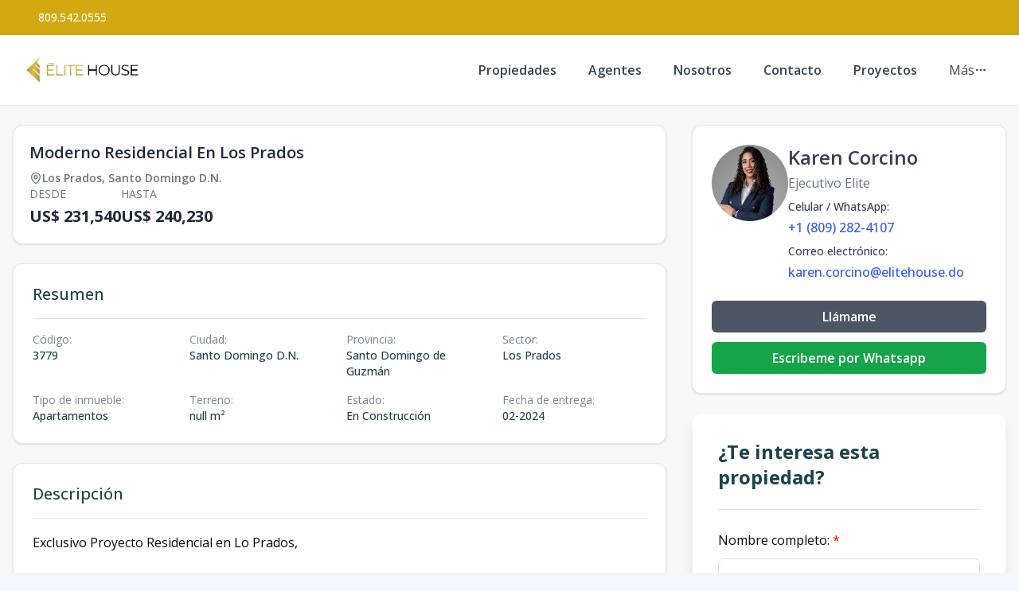

--- FILE ---
content_type: text/html; charset=utf-8
request_url: https://elitehouse.do/propiedad/moderno-residencial-en-los-prados
body_size: 14120
content:
<!DOCTYPE html><html lang="es"><head><meta charSet="UTF-8" data-next-head=""/><title data-next-head="">Moderno Residencial En Los Prados - Elite House RD.</title><meta name="description" content="Proyecto Residencial en Los Prados. Diseño Moderno con excelentes terminaciones y Ubicación. Ideal para quienes desean vivir en zona tranquila, segura y de fácil acceso a importantes clubes deportivos ( San Gerónimo y Los Prados), así como centros educativos, supermercados, gimnasios y parques." data-next-head=""/><meta name="viewport" content="width=device-width, initial-scale=1" data-next-head=""/><link rel="icon" href="https://d2p0bx8wfdkjkb.cloudfront.net/static/companies/2022/6/kRHfD43si5-favicon_elite.jpeg" data-next-head=""/><meta name="robots" content="index, follow" data-next-head=""/><meta property="og:locale" content="es_ES" data-next-head=""/><meta property="og:type" content="product" data-next-head=""/><meta property="og:title" content="Moderno Residencial En Los Prados - Elite House RD." data-next-head=""/><meta property="og:description" content="Proyecto Residencial en Los Prados. Diseño Moderno con excelentes terminaciones y Ubicación. Ideal para quienes desean vivir en zona tranquila, segura y de fácil acceso a importantes clubes deportivos ( San Gerónimo y Los Prados), así como centros educativos, supermercados, gimnasios y parques." data-next-head=""/><meta property="og:url" content="https://elitehouse.do/propiedad/moderno-residencial-en-los-prados" data-next-head=""/><meta property="og:site_name" content="elite-house-rd-2767.alterestate.com" data-next-head=""/><meta property="og:image" content="https://d2kflbb1pmooh4.cloudfront.net/[base64]" data-next-head=""/><meta property="og:image:secure_url" content="https://d2kflbb1pmooh4.cloudfront.net/[base64]" data-next-head=""/><meta property="og:image:width" content="1200" data-next-head=""/><meta property="og:image:height" content="630" data-next-head=""/><meta property="og:image:type" content="image/jpeg" data-next-head=""/><meta property="og:image:alt" content="Moderno Residencial En Los Prados - Elite House RD." data-next-head=""/><meta property="fb:app_id" content="" data-next-head=""/><meta property="fb:pages" content="" data-next-head=""/><link rel="canonical" href="https://elitehouse.do/propiedad/moderno-residencial-en-los-prados" data-next-head=""/><meta name="theme-color" content="#f5f7fb"/><link rel="robots" href="/robots.txt"/><link rel="stylesheet" href="https://cdnjs.cloudflare.com/ajax/libs/slick-carousel/1.6.0/slick.min.css"/><link rel="stylesheet" href="https://cdnjs.cloudflare.com/ajax/libs/slick-carousel/1.6.0/slick-theme.min.css"/><link rel="stylesheet" href="https://use.fontawesome.com/releases/v5.15.4/css/all.css" crossorigin="anonymous"/><link async="" href="https://unpkg.com/@blueprintjs/core@^3.10.0/lib/css/blueprint.css" rel="stylesheet"/><link rel="stylesheet" href="https://stackpath.bootstrapcdn.com/bootstrap/4.3.1/css/bootstrap.min.css" integrity="sha384-ggOyR0iXCbMQv3Xipma34MD+dH/1fQ784/j6cY/iJTQUOhcWr7x9JvoRxT2MZw1T" crossorigin="anonymous"/><link rel="preconnect" href="https://fonts.googleapis.com"/><link rel="preconnect" href="https://fonts.gstatic.com"/><link href="https://fonts.googleapis.com/css2?family=Inter:wght@400;500;600;700;800&amp;family=Open+Sans:wght@400;500;600;700;800&amp;display=swap" rel="stylesheet"/><link rel="preload" href="/_next/static/css/da29aa1c0878aa0a.css" as="style"/><link rel="stylesheet" href="/_next/static/css/da29aa1c0878aa0a.css" data-n-g=""/><link rel="preload" href="/_next/static/css/74fc351921f6806e.css" as="style"/><link rel="stylesheet" href="/_next/static/css/74fc351921f6806e.css"/><noscript data-n-css=""></noscript><script defer="" nomodule="" src="/_next/static/chunks/polyfills-42372ed130431b0a.js"></script><script defer="" src="/_next/static/chunks/98309536-ac9ec28d0593d12c.js"></script><script defer="" src="/_next/static/chunks/44f25b85.b7b247b57b9c90ca.js"></script><script defer="" src="/_next/static/chunks/91891-402526a4f678b463.js"></script><script defer="" src="/_next/static/chunks/6282-99c4a909594d25e3.js"></script><script defer="" src="/_next/static/chunks/34820.dbcbab273392bda2.js"></script><script defer="" src="/_next/static/chunks/20309.2a21ecced0ff7d70.js"></script><script defer="" src="/_next/static/chunks/25511.7f25471df4387052.js"></script><script src="/_next/static/chunks/webpack-5625c28531fbe40f.js" defer=""></script><script src="/_next/static/chunks/framework-1c0bb6f0440cae8d.js" defer=""></script><script src="/_next/static/chunks/main-0d3132443463c90e.js" defer=""></script><script src="/_next/static/chunks/pages/_app-edd849e515e883ee.js" defer=""></script><script src="/_next/static/chunks/pages/propiedad/%5Bslug%5D-679eee1d52ce54cd.js" defer=""></script><script src="/_next/static/CYWiMypD_67YNOHF7T5qp/_buildManifest.js" defer=""></script><script src="/_next/static/CYWiMypD_67YNOHF7T5qp/_ssgManifest.js" defer=""></script><style data-styled="" data-styled-version="5.3.11">.gpWruL{word-break:break-all;}/*!sc*/
data-styled.g5[id="sc-dcJsrY"]{content:"gpWruL,"}/*!sc*/
</style></head><body><div id="__next"><div id="google_translate_element" class="tw-hidden"></div><style>
    #nprogress {
      pointer-events: none;
    }
    #nprogress .bar {
      background: #d4a810;
      position: fixed;
      z-index: 9999;
      top: 0;
      left: 0;
      width: 100%;
      height: 3px;
    }
    #nprogress .peg {
      display: block;
      position: absolute;
      right: 0px;
      width: 100px;
      height: 100%;
      box-shadow: 0 0 10px #d4a810, 0 0 5px #d4a810;
      opacity: 1;
      -webkit-transform: rotate(3deg) translate(0px, -4px);
      -ms-transform: rotate(3deg) translate(0px, -4px);
      transform: rotate(3deg) translate(0px, -4px);
    }
    #nprogress .spinner {
      display: block;
      position: fixed;
      z-index: 1031;
      top: 15px;
      right: 15px;
    }
    #nprogress .spinner-icon {
      width: 18px;
      height: 18px;
      box-sizing: border-box;
      border: solid 2px transparent;
      border-top-color: #d4a810;
      border-left-color: #d4a810;
      border-radius: 50%;
      -webkit-animation: nprogresss-spinner 400ms linear infinite;
      animation: nprogress-spinner 400ms linear infinite;
    }
    .nprogress-custom-parent {
      overflow: hidden;
      position: relative;
    }
    .nprogress-custom-parent #nprogress .spinner,
    .nprogress-custom-parent #nprogress .bar {
      position: absolute;
    }
    @-webkit-keyframes nprogress-spinner {
      0% {
        -webkit-transform: rotate(0deg);
      }
      100% {
        -webkit-transform: rotate(360deg);
      }
    }
    @keyframes nprogress-spinner {
      0% {
        transform: rotate(0deg);
      }
      100% {
        transform: rotate(360deg);
      }
    }
  </style><div><header class="tw-fixed tw-top-0 tw-left-0 tw-right-0 tw-w-full tw-z-50 tw-transition-all tw-duration-300 tw-transform tw-translate-y-0 tw-bg-white  tw-border-b " role="banner"><div class="tw-z-50 tw-h-auto tw-py-2 md:tw-h-11 tw-items-center tw-justify-between tw-px-4 !tw-text-white tw-transition-transform tw-duration-300 tw-ease-in-out tw-hidden md:tw-flex tw-transform tw-translate-y-0" style="background-color:#d4a810"><div class="tw-container tw-mx-auto tw-flex tw-flex-col md:tw-flex-row tw-items-center tw-justify-between tw-gap-2 md:tw-gap-0"><div class="tw-flex tw-items-center tw-gap-2"><span></span><a href="tel:809.542.0555" class="tw-text-xs md:tw-text-sm tw-font-medium tw-text-white" target="_blank" rel="noopener noreferrer" aria-label="Call 809.542.0555">809.542.0555</a></div><div class="tw-flex tw-flex-wrap tw-justify-center tw-items-center tw-gap-3 md:tw-gap-6"></div></div></div><div class="tw-container tw-mx-auto tw-flex tw-items-center tw-px-4 md:tw-px-6 tw-py-5"><div class="tw-flex md:tw-hidden tw-w-full tw-items-center"><div class="tw-flex tw-justify-start tw-w-16"><button class="tw-inline-flex tw-items-center tw-justify-center tw-whitespace-nowrap tw-rounded-md tw-text-sm tw-font-semibold tw-ring-offset-white tw-transition-colors focus-visible:tw-outline-none tw-border tw-border-solid tw-text-slate-800 tw-border-slate-200 tw-bg-white hover:tw-bg-slate-100 hover:tw-text-slate-900 tw-h-10 tw-w-10 md:tw-hidden tw-mr-4" aria-label="Open navigation menu" type="button" aria-haspopup="dialog" aria-expanded="false" aria-controls="radix-:R5ll6:" data-state="closed"><svg xmlns="http://www.w3.org/2000/svg" width="24" height="24" viewBox="0 0 24 24" fill="none" stroke="currentColor" stroke-width="2" stroke-linecap="round" stroke-linejoin="round" class="lucide lucide-menu tw-h-5 tw-w-5" aria-hidden="true"><line x1="4" x2="20" y1="12" y2="12"></line><line x1="4" x2="20" y1="6" y2="6"></line><line x1="4" x2="20" y1="18" y2="18"></line></svg><span class="sr-only">Toggle navigation menu</span></button></div><div class="tw-flex-1 tw-flex tw-justify-center"><a class="tw-flex tw-items-center tw-justify-center tw-relative" aria-label="Elite House RD. homepage" href="/"><div class="tw-relative tw-h-8 md:tw-h-12 tw-w-auto tw-flex tw-items-center"><img src="https://d2p0bx8wfdkjkb.cloudfront.net/static/companies/2022/6/kpg3N9pFJR-images.png" alt="Elite House RD. logo" class="tw-h-auto tw-w-auto tw-max-h-full tw-max-w-full tw-object-contain !tw-mb-0" loading="eager"/></div></a></div><div class="tw-w-16 tw-flex tw-justify-end"><button class="tw-inline-flex tw-items-center tw-justify-center tw-whitespace-nowrap tw-rounded-md tw-text-sm tw-font-semibold tw-ring-offset-white tw-transition-colors focus-visible:tw-outline-none tw-border tw-border-solid tw-text-slate-800 tw-border-slate-200 tw-bg-white hover:tw-bg-slate-100 hover:tw-text-slate-900 tw-h-10 tw-w-10 md:tw-hidden" aria-label="Open properties search filter" type="button" aria-haspopup="dialog" aria-expanded="false" aria-controls="radix-:Rdll6:" data-state="closed"><span></span><span class="sr-only">Toggle search filter</span></button></div></div><div class="tw-hidden md:tw-flex tw-items-center tw-w-full"><div class="tw-flex-1 tw-flex tw-justify-start"><a class="tw-flex tw-items-center tw-justify-center tw-relative" aria-label="Elite House RD. homepage" href="/"><div class="tw-relative tw-h-8 md:tw-h-12 tw-w-auto tw-flex tw-items-center"><img src="https://d2p0bx8wfdkjkb.cloudfront.net/static/companies/2022/6/kpg3N9pFJR-images.png" alt="Elite House RD. logo" class="tw-h-auto tw-w-auto tw-max-h-full tw-max-w-full tw-object-contain !tw-mb-0" loading="eager"/></div></a></div><nav class="tw-hidden md:tw-flex tw-items-center " aria-label="Desktop Navigation"><div class="tw-flex tw-items-center tw-space-x-2"><div class="tw-relative group tw-px-4 tw-py-1 tw-rounded-md hover:tw-bg-gray-100"><a class="tw-break-all tw-text-base tw-font-semibold tw-text-gray-700 tw-transition-colors hover:tw-text-[#d4a810]" aria-label="Propiedades" tabindex="0" href="/propiedades?listing_type=1&amp;currency=US&amp;page=1">Propiedades</a></div><div class="tw-relative group tw-px-4 tw-py-1 tw-rounded-md hover:tw-bg-gray-100"><a class="tw-break-all tw-text-base tw-font-semibold tw-text-gray-700 tw-transition-colors hover:tw-text-[#d4a810]" aria-label="Agentes" tabindex="0" href="/agentes">Agentes</a></div><div class="tw-relative group tw-px-4 tw-py-1 tw-rounded-md hover:tw-bg-gray-100"><a class="tw-break-all tw-text-base tw-font-semibold tw-text-gray-700 tw-transition-colors hover:tw-text-[#d4a810]" aria-label="Nosotros" tabindex="0" href="/nosotros">Nosotros</a></div><div class="tw-relative group tw-px-4 tw-py-1 tw-rounded-md hover:tw-bg-gray-100"><a class="tw-break-all tw-text-base tw-font-semibold tw-text-gray-700 tw-transition-colors hover:tw-text-[#d4a810]" aria-label="Contacto" tabindex="0" href="/contacto">Contacto</a></div><div class="tw-relative group tw-px-4 tw-py-1 tw-rounded-md hover:tw-bg-gray-100"><a class="tw-break-all tw-text-base tw-font-semibold tw-text-gray-700 tw-transition-colors hover:tw-text-[#d4a810]" aria-label="Proyectos" tabindex="0" href="/proyectos">Proyectos</a></div><div class="tw-relative tw-px-4 tw-py-1 tw-rounded-md tw-cursor-pointer hover:tw-bg-gray-100" type="button" id="radix-:R1qll6:" aria-haspopup="menu" aria-expanded="false" data-state="closed"><div class="tw-flex tw-items-center tw-gap-1 "><span>Más</span><svg xmlns="http://www.w3.org/2000/svg" width="24" height="24" viewBox="0 0 24 24" fill="none" stroke="currentColor" stroke-width="2" stroke-linecap="round" stroke-linejoin="round" class="lucide lucide-ellipsis tw-h-4 tw-w-4" aria-hidden="true"><circle cx="12" cy="12" r="1"></circle><circle cx="19" cy="12" r="1"></circle><circle cx="5" cy="12" r="1"></circle></svg></div></div></div></nav></div></div></header><div id="main-content"><div style="padding-top:0px"></div><main><div class="tw-min-h-screen tw-bg-[#F8F8F8] lg:tw-pb-0 tw-pb-20"><div class="tw-w-full"><div class="tw-relative tw-overflow-hidden"><div class="tw-flex -tw-ml-1"></div><button class="tw-absolute tw-bottom-4 tw-right-4 tw-bg-black/50 tw-backdrop-blur-sm tw-text-white tw-rounded-md tw-transition-all tw-duration-200 hover:tw-bg-black/70 hover:tw-scale-105 tw-outline-none tw-z-20 tw-flex tw-items-center tw-justify-center tw-w-10 tw-h-10" aria-label="View fullscreen"><span></span></button></div></div><div class="tw-container tw-mx-auto tw-px-4 tw-py-6"><div class="tw-grid tw-grid-cols-1 lg:tw-grid-cols-3 tw-gap-8"><div class="lg:tw-col-span-2 tw-space-y-6"><div class="tw-rounded-xl tw-border tw-bg-card tw-text-card-foreground tw-shadow card-body tw-gap-4 tw-flex tw-flex-col"><div class="tw-text-xl tw-font-semibold tw-text-gray-800 tw-block">Moderno Residencial En Los Prados<div class="tw-flex tw-items-center tw-gap-1 tw-text-gray-500 tw-text-sm tw-mt-2"><svg xmlns="http://www.w3.org/2000/svg" width="24" height="24" viewBox="0 0 24 24" fill="none" stroke="currentColor" stroke-width="2" stroke-linecap="round" stroke-linejoin="round" class="lucide lucide-map-pin tw-w-4 tw-h-4" aria-hidden="true"><path d="M20 10c0 4.993-5.539 10.193-7.399 11.799a1 1 0 0 1-1.202 0C9.539 20.193 4 14.993 4 10a8 8 0 0 1 16 0"></path><circle cx="12" cy="10" r="3"></circle></svg><span>Los Prados<!-- -->, <!-- -->Santo Domingo D.N.</span></div></div><div class="tw-flex tw-items-center tw-gap-8"><div><div class="tw-text-sm tw-text-gray-500 tw-uppercase">Desde</div><div class="tw-text-xl tw-font-bold tw-text-gray-800 tw-mt-1 tw-truncate"><span class="">US$ 231,540</span></div></div><div><div class="tw-text-sm tw-text-gray-500 tw-uppercase">Hasta</div><div class="tw-text-xl tw-font-bold tw-text-gray-800 tw-mt-1 tw-truncate"><span class="">US$ 240,230</span></div></div></div><div class="tw-flex tw-items-center tw-gap-2 tw-text-gray-500 tw-text-sm"></div><div class="tw-grid tw-grid-cols-2 tw-gap-y-4 md:tw-grid-cols-4 xl:tw-grid-cols-5"></div></div><div class="tw-rounded-xl tw-border tw-bg-card tw-text-card-foreground tw-shadow tw-bg-white tw-rounded-[20px] tw-p-6 tw-space-y-4"><h2 class="tw-text-xl tw-text-[#1C434C]">Resumen</h2><div data-orientation="horizontal" role="none" class="tw-shrink-0 tw-bg-border tw-h-[1px] tw-w-full"></div><div class="tw-grid tw-grid-cols-2 md:tw-grid-cols-4 tw-gap-4 tw-text-sm"><div><span class="tw-text-[#7A848D]">Código<!-- -->:</span><p class="tw-font-medium tw-text-[#1C434C]">3779</p></div><div><span class="tw-text-[#7A848D]">Ciudad<!-- -->:</span><p class="tw-font-medium tw-text-[#1C434C]">Santo Domingo D.N.</p></div><div><span class="tw-text-[#7A848D]">Provincia<!-- -->:</span><p class="tw-font-medium tw-text-[#1C434C]">Santo Domingo de Guzmán</p></div><div><span class="tw-text-[#7A848D]">Sector<!-- -->:</span><p class="tw-font-medium tw-text-[#1C434C]">Los Prados</p></div><div><span class="tw-text-[#7A848D]">Tipo de inmueble<!-- -->:</span><p class="tw-font-medium tw-text-[#1C434C]">Apartamentos</p></div><div><span class="tw-text-[#7A848D]">Terreno<!-- -->:</span><p class="tw-font-medium tw-text-[#1C434C]">null m²</p></div><div><span class="tw-text-[#7A848D]">Estado<!-- -->:</span><p class="tw-font-medium tw-text-[#1C434C]">En Construcción</p></div><div><span class="tw-text-[#7A848D]">Fecha de entrega<!-- -->:</span><p class="tw-font-medium tw-text-[#1C434C]">02-2024</p></div></div></div><div class="tw-rounded-xl tw-border tw-bg-card tw-text-card-foreground tw-shadow tw-bg-white tw-rounded-[20px] tw-p-6 tw-space-y-4"><h2 class="tw-text-xl tw-text-[#1C434C]">Descripción</h2><div data-orientation="horizontal" role="none" class="tw-shrink-0 tw-bg-border tw-h-[1px] tw-w-full"></div><p>Exclusivo Proyecto Residencial en Lo Prados,</p>
<p>Zona Residencial tranquila y Segura. Ubicación centrica en la ciudad con facil acceso a importantes centros comerciales como Ágora Mall, Blue Mall, Acropolis Center y reconocidos centros educativos, supermercados, gimnasios y centros deportivos.</p>
<p></p>
<p>Edificio de 5 Niveles</p>
<p>Apartamentos de 1, 2 y 3 habitaciones</p>
<p></p>
<p>♦️CARACTERISTICAS♦️</p>
<p></p>
<p>✅Ascensor</p>
<p>✅Planta Eléctrica</p>
<p>✅Porcelanato y Cerámicas Importadas</p>
<p>✅Madera Preciso</p>
<p>✅Porton Electrico</p>
<p>✅Pre Instalacion de Aire Acond.</p>
<p>✅1 y 2 Parqueos techados por Apto.</p>
<p>✅Camaras de Seguridad</p>
<p>✅Gas comun con medidor</p>
<p>✅Intercom</p>
<p>✅Calentador de gas</p>
<p>✅Desde 63m2 hasta  169m2</p>
<p>✳️Pent-house 364m2 con Balcón y Terraza</p>
<p></p>
<p> ♦️PLAN DE PAGO ♦️</p>
<p>Avanve US$2,000</p>
<p>5%    Separacion y firma del Contrato</p>
<p>5%    Despues de 15 dias de la firma</p>
<p>40%  Proceso de construcción</p>
<p>50%  Contra Entrega</p>
<p></p>
<p>❇️Desde US$231,540</p>
<p></p>
<p>❇️Fecha de entrega Febrero 2024</p>
<p>     Proyecto en construcción</p>
<p></p>
<p>✅Aprovecha esta gran oportunidad de inversión!</p>
<p></p>
<p>👩🏻‍💻Contáctame para separar tu unidad</p></div><div class="tw-rounded-xl tw-border tw-bg-card tw-text-card-foreground tw-shadow tw-bg-white tw-rounded-[20px] tw-p-6"><h2 class="tw-text-xl tw-font-semibold tw-text-gray-800 tw-mb-4">Unidades</h2><div data-orientation="horizontal" role="none" class="tw-shrink-0 tw-bg-border tw-h-[1px] tw-w-full tw-mb-4"></div><div class="tw-mb-4 tw-w-full"><input class="tw-flex tw-h-10 tw-w-full tw-rounded-md tw-border tw-border-slate-200 tw-border-solid tw-bg-white tw-px-3 tw-py-2 tw-text-sm tw-ring-offset-white file:tw-border-0 file:tw-bg-transparent file:tw-text-sm file:tw-font-medium placeholder:tw-text-slate-500 focus-visible:tw-outline-none focus-visible:tw-ring-1 focus-visible:tw-ring-aePrimaryColor focus-visible:tw-ring-offset-2 disabled:tw-cursor-not-allowed disabled:tw-opacity-50 dark:tw-border-slate-800 dark:tw-bg-slate-950 dark:tw-ring-offset-slate-950 dark:placeholder:tw-text-slate-400 dark:focus-visible:tw-ring-slate-300 tw-w-full" placeholder="Buscar unidad..." value=""/></div><div class="tw-overflow-x-auto tw-max-h-[700px] tw-overflow-y-auto"><div class="tw-relative tw-w-full tw-overflow-auto"><table class="tw-w-full tw-caption-bottom tw-text-sm"><thead class="[&amp;_tr]:tw-border-b"><tr class="tw-border-b tw-transition-colors hover:tw-bg-muted/50 data-[state=selected]:tw-bg-muted"><th class="tw-h-10 tw-px-2 tw-text-left tw-align-middle tw-font-medium tw-text-muted-foreground [&amp;:has([role=checkbox])]:tw-pr-0 [&amp;&gt;[role=checkbox]]:tw-translate-y-[2px] tw-cursor-pointer hover:tw-bg-gray-50 tw-text-left tw-min-w-[130px]"><div class="tw-flex tw-items-center">Nombre<svg stroke="currentColor" fill="currentColor" stroke-width="0" viewBox="0 0 320 512" class="tw-ml-1 tw-inline-block tw-text-gray-400" height="1em" width="1em" xmlns="http://www.w3.org/2000/svg"><path d="M41 288h238c21.4 0 32.1 25.9 17 41L177 448c-9.4 9.4-24.6 9.4-33.9 0L24 329c-15.1-15.1-4.4-41 17-41zm255-105L177 64c-9.4-9.4-24.6-9.4-33.9 0L24 183c-15.1 15.1-4.4 41 17 41h238c21.4 0 32.1-25.9 17-41z"></path></svg></div></th><th class="tw-h-10 tw-px-2 tw-text-left tw-align-middle tw-font-medium tw-text-muted-foreground [&amp;:has([role=checkbox])]:tw-pr-0 [&amp;&gt;[role=checkbox]]:tw-translate-y-[2px] tw-cursor-pointer hover:tw-bg-gray-50 tw-text-left tw-table-cell"><div class="tw-flex tw-items-center">Niv.<svg stroke="currentColor" fill="currentColor" stroke-width="0" viewBox="0 0 320 512" class="tw-ml-1 tw-inline-block tw-text-gray-400" height="1em" width="1em" xmlns="http://www.w3.org/2000/svg"><path d="M41 288h238c21.4 0 32.1 25.9 17 41L177 448c-9.4 9.4-24.6 9.4-33.9 0L24 329c-15.1-15.1-4.4-41 17-41zm255-105L177 64c-9.4-9.4-24.6-9.4-33.9 0L24 183c-15.1 15.1-4.4 41 17 41h238c21.4 0 32.1-25.9 17-41z"></path></svg></div></th><th class="tw-h-10 tw-px-2 tw-text-left tw-align-middle tw-font-medium tw-text-muted-foreground [&amp;:has([role=checkbox])]:tw-pr-0 [&amp;&gt;[role=checkbox]]:tw-translate-y-[2px] tw-cursor-pointer hover:tw-bg-gray-50 tw-text-left tw-table-cell"><div class="tw-flex tw-items-center">Hab.<svg stroke="currentColor" fill="currentColor" stroke-width="0" viewBox="0 0 320 512" class="tw-ml-1 tw-inline-block tw-text-gray-400" height="1em" width="1em" xmlns="http://www.w3.org/2000/svg"><path d="M41 288h238c21.4 0 32.1 25.9 17 41L177 448c-9.4 9.4-24.6 9.4-33.9 0L24 329c-15.1-15.1-4.4-41 17-41zm255-105L177 64c-9.4-9.4-24.6-9.4-33.9 0L24 183c-15.1 15.1-4.4 41 17 41h238c21.4 0 32.1-25.9 17-41z"></path></svg></div></th><th class="tw-h-10 tw-px-2 tw-text-left tw-align-middle tw-font-medium tw-text-muted-foreground [&amp;:has([role=checkbox])]:tw-pr-0 [&amp;&gt;[role=checkbox]]:tw-translate-y-[2px] tw-cursor-pointer hover:tw-bg-gray-50 tw-text-left tw-table-cell"><div class="tw-flex tw-items-center">Ban.<svg stroke="currentColor" fill="currentColor" stroke-width="0" viewBox="0 0 320 512" class="tw-ml-1 tw-inline-block tw-text-gray-400" height="1em" width="1em" xmlns="http://www.w3.org/2000/svg"><path d="M41 288h238c21.4 0 32.1 25.9 17 41L177 448c-9.4 9.4-24.6 9.4-33.9 0L24 329c-15.1-15.1-4.4-41 17-41zm255-105L177 64c-9.4-9.4-24.6-9.4-33.9 0L24 183c-15.1 15.1-4.4 41 17 41h238c21.4 0 32.1-25.9 17-41z"></path></svg></div></th><th class="tw-h-10 tw-px-2 tw-text-left tw-align-middle tw-font-medium tw-text-muted-foreground [&amp;:has([role=checkbox])]:tw-pr-0 [&amp;&gt;[role=checkbox]]:tw-translate-y-[2px] tw-cursor-pointer hover:tw-bg-gray-50 tw-text-left tw-table-cell"><div class="tw-flex tw-items-center">1/2 Ban.<svg stroke="currentColor" fill="currentColor" stroke-width="0" viewBox="0 0 320 512" class="tw-ml-1 tw-inline-block tw-text-gray-400" height="1em" width="1em" xmlns="http://www.w3.org/2000/svg"><path d="M41 288h238c21.4 0 32.1 25.9 17 41L177 448c-9.4 9.4-24.6 9.4-33.9 0L24 329c-15.1-15.1-4.4-41 17-41zm255-105L177 64c-9.4-9.4-24.6-9.4-33.9 0L24 183c-15.1 15.1-4.4 41 17 41h238c21.4 0 32.1-25.9 17-41z"></path></svg></div></th><th class="tw-h-10 tw-px-2 tw-text-left tw-align-middle tw-font-medium tw-text-muted-foreground [&amp;:has([role=checkbox])]:tw-pr-0 [&amp;&gt;[role=checkbox]]:tw-translate-y-[2px] tw-cursor-pointer hover:tw-bg-gray-50 tw-text-left tw-table-cell"><div class="tw-flex tw-items-center">Est.<svg stroke="currentColor" fill="currentColor" stroke-width="0" viewBox="0 0 320 512" class="tw-ml-1 tw-inline-block tw-text-gray-400" height="1em" width="1em" xmlns="http://www.w3.org/2000/svg"><path d="M41 288h238c21.4 0 32.1 25.9 17 41L177 448c-9.4 9.4-24.6 9.4-33.9 0L24 329c-15.1-15.1-4.4-41 17-41zm255-105L177 64c-9.4-9.4-24.6-9.4-33.9 0L24 183c-15.1 15.1-4.4 41 17 41h238c21.4 0 32.1-25.9 17-41z"></path></svg></div></th><th class="tw-h-10 tw-px-2 tw-text-left tw-align-middle tw-font-medium tw-text-muted-foreground [&amp;:has([role=checkbox])]:tw-pr-0 [&amp;&gt;[role=checkbox]]:tw-translate-y-[2px] tw-cursor-pointer hover:tw-bg-gray-50 tw-text-left tw-table-cell"><div class="tw-flex tw-items-center">m²<svg stroke="currentColor" fill="currentColor" stroke-width="0" viewBox="0 0 320 512" class="tw-ml-1 tw-inline-block tw-text-gray-400" height="1em" width="1em" xmlns="http://www.w3.org/2000/svg"><path d="M41 288h238c21.4 0 32.1 25.9 17 41L177 448c-9.4 9.4-24.6 9.4-33.9 0L24 329c-15.1-15.1-4.4-41 17-41zm255-105L177 64c-9.4-9.4-24.6-9.4-33.9 0L24 183c-15.1 15.1-4.4 41 17 41h238c21.4 0 32.1-25.9 17-41z"></path></svg></div></th><th class="tw-h-10 tw-px-2 tw-text-left tw-align-middle tw-font-medium tw-text-muted-foreground [&amp;:has([role=checkbox])]:tw-pr-0 [&amp;&gt;[role=checkbox]]:tw-translate-y-[2px] tw-cursor-pointer hover:tw-bg-gray-50 tw-text-left tw-table-cell"><div class="tw-flex tw-items-center">Terraza<!-- --> <!-- -->m²<svg stroke="currentColor" fill="currentColor" stroke-width="0" viewBox="0 0 320 512" class="tw-ml-1 tw-inline-block tw-text-gray-400" height="1em" width="1em" xmlns="http://www.w3.org/2000/svg"><path d="M41 288h238c21.4 0 32.1 25.9 17 41L177 448c-9.4 9.4-24.6 9.4-33.9 0L24 329c-15.1-15.1-4.4-41 17-41zm255-105L177 64c-9.4-9.4-24.6-9.4-33.9 0L24 183c-15.1 15.1-4.4 41 17 41h238c21.4 0 32.1-25.9 17-41z"></path></svg></div></th><th class="tw-h-10 tw-px-2 tw-text-left tw-align-middle tw-font-medium tw-text-muted-foreground [&amp;:has([role=checkbox])]:tw-pr-0 [&amp;&gt;[role=checkbox]]:tw-translate-y-[2px] tw-cursor-pointer hover:tw-bg-gray-50 tw-text-left tw-table-cell"><div class="tw-flex tw-items-center">Precio<svg stroke="currentColor" fill="currentColor" stroke-width="0" viewBox="0 0 320 512" class="tw-ml-1 tw-inline-block tw-text-gray-400" height="1em" width="1em" xmlns="http://www.w3.org/2000/svg"><path d="M41 288h238c21.4 0 32.1 25.9 17 41L177 448c-9.4 9.4-24.6 9.4-33.9 0L24 329c-15.1-15.1-4.4-41 17-41zm255-105L177 64c-9.4-9.4-24.6-9.4-33.9 0L24 183c-15.1 15.1-4.4 41 17 41h238c21.4 0 32.1-25.9 17-41z"></path></svg></div></th><th class="tw-h-10 tw-px-2 tw-text-left tw-align-middle tw-font-medium tw-text-muted-foreground [&amp;:has([role=checkbox])]:tw-pr-0 [&amp;&gt;[role=checkbox]]:tw-translate-y-[2px] tw-cursor-pointer hover:tw-bg-gray-50 tw-text-left tw-table-cell"><div class="tw-flex tw-items-center">Estatus<svg stroke="currentColor" fill="currentColor" stroke-width="0" viewBox="0 0 320 512" class="tw-ml-1 tw-inline-block tw-text-gray-400" height="1em" width="1em" xmlns="http://www.w3.org/2000/svg"><path d="M41 288h238c21.4 0 32.1 25.9 17 41L177 448c-9.4 9.4-24.6 9.4-33.9 0L24 329c-15.1-15.1-4.4-41 17-41zm255-105L177 64c-9.4-9.4-24.6-9.4-33.9 0L24 183c-15.1 15.1-4.4 41 17 41h238c21.4 0 32.1-25.9 17-41z"></path></svg></div></th></tr></thead><tbody class="[&amp;_tr:last-child]:tw-border-0"><tr class="tw-border-b tw-transition-colors hover:tw-bg-muted/50 data-[state=selected]:tw-bg-muted"><td class="tw-p-2 tw-align-middle [&amp;:has([role=checkbox])]:tw-pr-0 [&amp;&gt;[role=checkbox]]:tw-translate-y-[2px]"><div class="tw-flex tw-gap-2 tw-flex-col"><div class="tw-font-medium tw-text-base">2C</div><div class="md:tw-hidden tw-text-sm tw-text-gray-500"><ul class="tw-flex tw-gap-3 nostyleul"><li class="tw-flex tw-items-center tw-gap-1"><span></span>2</li><li class="tw-flex tw-items-center tw-gap-1"><span></span>2</li><li class="tw-flex tw-items-center tw-gap-1"><span></span>2</li><li class="tw-flex tw-items-center tw-gap-1"><span></span>133<!-- --> m2</li><li class="tw-flex tw-items-center tw-gap-1"><span></span>27<!-- --> m2</li></ul></div></div></td><td class="tw-p-2 tw-align-middle [&amp;:has([role=checkbox])]:tw-pr-0 [&amp;&gt;[role=checkbox]]:tw-translate-y-[2px] tw-table-cell">2</td><td class="tw-p-2 tw-align-middle [&amp;:has([role=checkbox])]:tw-pr-0 [&amp;&gt;[role=checkbox]]:tw-translate-y-[2px] tw-table-cell">2</td><td class="tw-p-2 tw-align-middle [&amp;:has([role=checkbox])]:tw-pr-0 [&amp;&gt;[role=checkbox]]:tw-translate-y-[2px] tw-table-cell">2</td><td class="tw-p-2 tw-align-middle [&amp;:has([role=checkbox])]:tw-pr-0 [&amp;&gt;[role=checkbox]]:tw-translate-y-[2px] tw-table-cell">1</td><td class="tw-p-2 tw-align-middle [&amp;:has([role=checkbox])]:tw-pr-0 [&amp;&gt;[role=checkbox]]:tw-translate-y-[2px] tw-table-cell">2</td><td class="tw-p-2 tw-align-middle [&amp;:has([role=checkbox])]:tw-pr-0 [&amp;&gt;[role=checkbox]]:tw-translate-y-[2px] tw-table-cell">133</td><td class="tw-p-2 tw-align-middle [&amp;:has([role=checkbox])]:tw-pr-0 [&amp;&gt;[role=checkbox]]:tw-translate-y-[2px] tw-table-cell">27</td><td class="tw-p-2 tw-align-middle [&amp;:has([role=checkbox])]:tw-pr-0 [&amp;&gt;[role=checkbox]]:tw-translate-y-[2px] tw-font-medium tw-table-cell"><span class="">US$ 231,540</span></td><td class="tw-p-2 tw-align-middle [&amp;:has([role=checkbox])]:tw-pr-0 [&amp;&gt;[role=checkbox]]:tw-translate-y-[2px]">Disponible</td></tr><tr class="tw-border-b tw-transition-colors hover:tw-bg-muted/50 data-[state=selected]:tw-bg-muted"><td class="tw-p-2 tw-align-middle [&amp;:has([role=checkbox])]:tw-pr-0 [&amp;&gt;[role=checkbox]]:tw-translate-y-[2px]"><div class="tw-flex tw-gap-2 tw-flex-col"><div class="tw-font-medium tw-text-base">3A</div><div class="md:tw-hidden tw-text-sm tw-text-gray-500"><ul class="tw-flex tw-gap-3 nostyleul"><li class="tw-flex tw-items-center tw-gap-1"><span></span>2</li><li class="tw-flex tw-items-center tw-gap-1"><span></span>2</li><li class="tw-flex tw-items-center tw-gap-1"><span></span>2</li><li class="tw-flex tw-items-center tw-gap-1"><span></span>149<!-- --> m2</li><li class="tw-flex tw-items-center tw-gap-1"><span></span>-<!-- --> m2</li></ul></div></div></td><td class="tw-p-2 tw-align-middle [&amp;:has([role=checkbox])]:tw-pr-0 [&amp;&gt;[role=checkbox]]:tw-translate-y-[2px] tw-table-cell">3</td><td class="tw-p-2 tw-align-middle [&amp;:has([role=checkbox])]:tw-pr-0 [&amp;&gt;[role=checkbox]]:tw-translate-y-[2px] tw-table-cell">2</td><td class="tw-p-2 tw-align-middle [&amp;:has([role=checkbox])]:tw-pr-0 [&amp;&gt;[role=checkbox]]:tw-translate-y-[2px] tw-table-cell">2</td><td class="tw-p-2 tw-align-middle [&amp;:has([role=checkbox])]:tw-pr-0 [&amp;&gt;[role=checkbox]]:tw-translate-y-[2px] tw-table-cell">1</td><td class="tw-p-2 tw-align-middle [&amp;:has([role=checkbox])]:tw-pr-0 [&amp;&gt;[role=checkbox]]:tw-translate-y-[2px] tw-table-cell">2</td><td class="tw-p-2 tw-align-middle [&amp;:has([role=checkbox])]:tw-pr-0 [&amp;&gt;[role=checkbox]]:tw-translate-y-[2px] tw-table-cell">149</td><td class="tw-p-2 tw-align-middle [&amp;:has([role=checkbox])]:tw-pr-0 [&amp;&gt;[role=checkbox]]:tw-translate-y-[2px] tw-table-cell">-</td><td class="tw-p-2 tw-align-middle [&amp;:has([role=checkbox])]:tw-pr-0 [&amp;&gt;[role=checkbox]]:tw-translate-y-[2px] tw-font-medium tw-table-cell"><span class="">US$ 238,230</span></td><td class="tw-p-2 tw-align-middle [&amp;:has([role=checkbox])]:tw-pr-0 [&amp;&gt;[role=checkbox]]:tw-translate-y-[2px]">Disponible</td></tr><tr class="tw-border-b tw-transition-colors hover:tw-bg-muted/50 data-[state=selected]:tw-bg-muted"><td class="tw-p-2 tw-align-middle [&amp;:has([role=checkbox])]:tw-pr-0 [&amp;&gt;[role=checkbox]]:tw-translate-y-[2px]"><div class="tw-flex tw-gap-2 tw-flex-col"><div class="tw-font-medium tw-text-base">4A</div><div class="md:tw-hidden tw-text-sm tw-text-gray-500"><ul class="tw-flex tw-gap-3 nostyleul"><li class="tw-flex tw-items-center tw-gap-1"><span></span>2</li><li class="tw-flex tw-items-center tw-gap-1"><span></span>2</li><li class="tw-flex tw-items-center tw-gap-1"><span></span>2</li><li class="tw-flex tw-items-center tw-gap-1"><span></span>149<!-- --> m2</li><li class="tw-flex tw-items-center tw-gap-1"><span></span>-<!-- --> m2</li></ul></div></div></td><td class="tw-p-2 tw-align-middle [&amp;:has([role=checkbox])]:tw-pr-0 [&amp;&gt;[role=checkbox]]:tw-translate-y-[2px] tw-table-cell">4</td><td class="tw-p-2 tw-align-middle [&amp;:has([role=checkbox])]:tw-pr-0 [&amp;&gt;[role=checkbox]]:tw-translate-y-[2px] tw-table-cell">2</td><td class="tw-p-2 tw-align-middle [&amp;:has([role=checkbox])]:tw-pr-0 [&amp;&gt;[role=checkbox]]:tw-translate-y-[2px] tw-table-cell">2</td><td class="tw-p-2 tw-align-middle [&amp;:has([role=checkbox])]:tw-pr-0 [&amp;&gt;[role=checkbox]]:tw-translate-y-[2px] tw-table-cell">1</td><td class="tw-p-2 tw-align-middle [&amp;:has([role=checkbox])]:tw-pr-0 [&amp;&gt;[role=checkbox]]:tw-translate-y-[2px] tw-table-cell">2</td><td class="tw-p-2 tw-align-middle [&amp;:has([role=checkbox])]:tw-pr-0 [&amp;&gt;[role=checkbox]]:tw-translate-y-[2px] tw-table-cell">149</td><td class="tw-p-2 tw-align-middle [&amp;:has([role=checkbox])]:tw-pr-0 [&amp;&gt;[role=checkbox]]:tw-translate-y-[2px] tw-table-cell">-</td><td class="tw-p-2 tw-align-middle [&amp;:has([role=checkbox])]:tw-pr-0 [&amp;&gt;[role=checkbox]]:tw-translate-y-[2px] tw-font-medium tw-table-cell"><span class="">US$ 240,230</span></td><td class="tw-p-2 tw-align-middle [&amp;:has([role=checkbox])]:tw-pr-0 [&amp;&gt;[role=checkbox]]:tw-translate-y-[2px]">Disponible</td></tr><tr class="tw-border-b tw-transition-colors hover:tw-bg-muted/50 data-[state=selected]:tw-bg-muted"><td class="tw-p-2 tw-align-middle [&amp;:has([role=checkbox])]:tw-pr-0 [&amp;&gt;[role=checkbox]]:tw-translate-y-[2px]"><div class="tw-flex tw-gap-2 tw-flex-col"><div class="tw-font-medium tw-text-base">4C</div><div class="md:tw-hidden tw-text-sm tw-text-gray-500"><ul class="tw-flex tw-gap-3 nostyleul"><li class="tw-flex tw-items-center tw-gap-1"><span></span>2</li><li class="tw-flex tw-items-center tw-gap-1"><span></span>2</li><li class="tw-flex tw-items-center tw-gap-1"><span></span>2</li><li class="tw-flex tw-items-center tw-gap-1"><span></span>141<!-- --> m2</li><li class="tw-flex tw-items-center tw-gap-1"><span></span>-<!-- --> m2</li></ul></div></div></td><td class="tw-p-2 tw-align-middle [&amp;:has([role=checkbox])]:tw-pr-0 [&amp;&gt;[role=checkbox]]:tw-translate-y-[2px] tw-table-cell">4</td><td class="tw-p-2 tw-align-middle [&amp;:has([role=checkbox])]:tw-pr-0 [&amp;&gt;[role=checkbox]]:tw-translate-y-[2px] tw-table-cell">2</td><td class="tw-p-2 tw-align-middle [&amp;:has([role=checkbox])]:tw-pr-0 [&amp;&gt;[role=checkbox]]:tw-translate-y-[2px] tw-table-cell">2</td><td class="tw-p-2 tw-align-middle [&amp;:has([role=checkbox])]:tw-pr-0 [&amp;&gt;[role=checkbox]]:tw-translate-y-[2px] tw-table-cell">1</td><td class="tw-p-2 tw-align-middle [&amp;:has([role=checkbox])]:tw-pr-0 [&amp;&gt;[role=checkbox]]:tw-translate-y-[2px] tw-table-cell">2</td><td class="tw-p-2 tw-align-middle [&amp;:has([role=checkbox])]:tw-pr-0 [&amp;&gt;[role=checkbox]]:tw-translate-y-[2px] tw-table-cell">141</td><td class="tw-p-2 tw-align-middle [&amp;:has([role=checkbox])]:tw-pr-0 [&amp;&gt;[role=checkbox]]:tw-translate-y-[2px] tw-table-cell">-</td><td class="tw-p-2 tw-align-middle [&amp;:has([role=checkbox])]:tw-pr-0 [&amp;&gt;[role=checkbox]]:tw-translate-y-[2px] tw-font-medium tw-table-cell"><span class="">US$ 233,870</span></td><td class="tw-p-2 tw-align-middle [&amp;:has([role=checkbox])]:tw-pr-0 [&amp;&gt;[role=checkbox]]:tw-translate-y-[2px]">Disponible</td></tr></tbody></table></div></div><div class="tw-flex tw-gap-3 tw-mt-4 tw-text-xs tw-justify-center"><div class="tw-flex tw-items-center tw-gap-1"><div class="tw-w-4 tw-h-4 tw-bg-white tw-border tw-border-gray-300 tw-rounded-full"></div><span>Disponible</span></div><div class="tw-flex tw-items-center tw-gap-1"><div class="tw-w-4 tw-h-4 tw-bg-[#7fcdcc6b] tw-border tw-border-gray-300 tw-rounded-full"></div><span>Vendido</span></div><div class="tw-flex tw-items-center tw-gap-1"><div class="tw-w-4 tw-h-4 tw-bg-[#ffa55447] tw-border tw-border-gray-300 tw-rounded-full"></div><span>Reservado</span></div><div class="tw-flex tw-items-center tw-gap-1"><div class="tw-w-4 tw-h-4 tw-bg-[#c054ff46] tw-border tw-border-gray-300 tw-rounded-full"></div><span>Bloqueada</span></div></div></div><div class="tw-rounded-xl tw-border tw-bg-card tw-text-card-foreground tw-shadow tw-bg-white tw-rounded-lg tw-p-6 tw-space-y-4"><h2 class="tw-text-xl tw-text-[#1C434C]">Amenidades</h2><div data-orientation="horizontal" role="none" class="tw-shrink-0 tw-bg-border tw-h-[1px] tw-w-full"></div><div class="tw-grid tw-grid-cols-2 md:tw-grid-cols-3 tw-gap-3"><div class="tw-flex tw-items-center tw-gap-2"><span></span><span class="tw-text-sm tw-text-gray-700">½ Baño</span></div><div class="tw-flex tw-items-center tw-gap-2"><span></span><span class="tw-text-sm tw-text-gray-700">2do con Terraza</span></div><div class="tw-flex tw-items-center tw-gap-2"><span></span><span class="tw-text-sm tw-text-gray-700">Ascensor</span></div><div class="tw-flex tw-items-center tw-gap-2"><span></span><span class="tw-text-sm tw-text-gray-700">Calentador de Gas</span></div><div class="tw-flex tw-items-center tw-gap-2"><span></span><span class="tw-text-sm tw-text-gray-700">Calentador Linea</span></div><div class="tw-flex tw-items-center tw-gap-2"><span></span><span class="tw-text-sm tw-text-gray-700">Cámaras de seguridad</span></div><div class="tw-flex tw-items-center tw-gap-2"><span></span><span class="tw-text-sm tw-text-gray-700">Cocina modular</span></div><div class="tw-flex tw-items-center tw-gap-2"><span></span><span class="tw-text-sm tw-text-gray-700">Estudio</span></div><div class="tw-flex tw-items-center tw-gap-2"><span></span><span class="tw-text-sm tw-text-gray-700">Intercom</span></div><div class="tw-flex tw-items-center tw-gap-2"><span></span><span class="tw-text-sm tw-text-gray-700">Madera preciosa</span></div><div class="tw-flex tw-items-center tw-gap-2"><span></span><span class="tw-text-sm tw-text-gray-700">Parqueos</span></div><div class="tw-flex tw-items-center tw-gap-2"><span></span><span class="tw-text-sm tw-text-gray-700">Parqueos Lineales</span></div><div class="tw-flex tw-items-center tw-gap-2"><span></span><span class="tw-text-sm tw-text-gray-700">Parqueos Paralelos</span></div><div class="tw-flex tw-items-center tw-gap-2"><span></span><span class="tw-text-sm tw-text-gray-700">Pisos Porcelanato</span></div><div class="tw-flex tw-items-center tw-gap-2"><span></span><span class="tw-text-sm tw-text-gray-700">Planta Eléctrica</span></div><div class="tw-flex tw-items-center tw-gap-2"><span></span><span class="tw-text-sm tw-text-gray-700">Portón Eléctrico</span></div><div class="tw-flex tw-items-center tw-gap-2"><span></span><span class="tw-text-sm tw-text-gray-700">Pre-Instalación de A/C</span></div></div></div></div><div class="lg:tw-col-span-1 tw-space-y-6"><div class="tw-rounded-xl tw-border tw-bg-card tw-text-card-foreground tw-shadow tw-bg-white tw-rounded-lg tw-p-4 sm:tw-p-6 tw-space-y-4 tw-overflow-hidden tw-w-full"><div class="tw-flex tw-flex-col sm:tw-flex-row tw-items-start tw-gap-4 sm:tw-gap-6 tw-mb-4"><div class="tw-w-20 tw-h-20 sm:tw-w-24 sm:tw-h-24 tw-bg-gray-200 tw-rounded-full tw-overflow-hidden tw-shrink-0 tw-mx-auto sm:tw-mx-0"><img src="https://d2p0bx8wfdkjkb.cloudfront.net/static/user-14864/Bdm9Qp66WV-PHOTO-2025-07-15-00--09.JPG" alt="Karen Corcino" class="tw-w-full tw-h-full tw-object-cover"/></div><div class="tw-space-y-2 tw-flex-1 tw-text-center sm:tw-text-left tw-w-full sm:tw-w-auto"><div><h3 class="tw-text-[#344054] tw-text-xl sm:tw-text-2xl tw-font-semibold tw-leading-tight">Karen Corcino</h3><p class="tw-text-[#667085] tw-text-sm sm:tw-text-base tw-mt-1">Ejecutivo Elite</p></div><div class="tw-space-y-2 tw-mt-3"><div class="tw-space-y-1"><div class="tw-flex tw-items-center tw-justify-center sm:tw-justify-start tw-gap-2 tw-text-[#344054] tw-text-sm"><span></span><span class="tw-font-medium">Celular / WhatsApp<!-- -->:</span></div><a href="tel:+1 (809) 282-4107" class="tw-font-medium tw-text-[#3358F2] tw-text-sm sm:tw-text-base tw-block tw-break-all">+1 (809) 282-4107</a></div><div class="tw-space-y-1"><div class="tw-flex tw-items-center tw-justify-center sm:tw-justify-start tw-gap-2 tw-text-[#344054] tw-text-sm"><span></span><span class="tw-font-medium">Correo electrónico<!-- -->:</span></div><a href="/cdn-cgi/l/email-protection#93f8f2e1f6fdbdf0fce1f0fafdfcd3f6fffae7f6fbfce6e0f6bdf7fc" class="tw-font-medium tw-text-[#3358F2] tw-text-sm sm:tw-text-base tw-block tw-break-all tw-leading-tight"><span class="__cf_email__" data-cfemail="d6bdb7a4b3b8f8b5b9a4b5bfb8b996b3babfa2b3beb9a3a5b3f8b2b9">[email&#160;protected]</span></a></div></div></div></div><div class="tw-space-y-3 tw-pt-2"><button class="tw-inline-flex tw-items-center tw-justify-center tw-whitespace-nowrap tw-rounded-md tw-text-sm tw-font-semibold tw-ring-offset-white tw-transition-colors focus-visible:tw-outline-none tw-bg-companyPrimary tw-text-slate-50 hover:tw-bg-companyPrimaryLight tw-h-10 tw-px-4 tw-py-2 tw-w-full tw-bg-gray-600 hover:tw-bg-gray-700 tw-text-white tw-py-3 tw-px-4 tw-text-sm sm:tw-text-base tw-font-medium tw-transition-colors tw-duration-200"><div class="tw-flex tw-items-center tw-justify-center tw-gap-3"><span></span><span class="tw-truncate">Llámame</span></div></button><button class="tw-inline-flex tw-items-center tw-justify-center tw-whitespace-nowrap tw-rounded-md tw-text-sm tw-font-semibold tw-ring-offset-white tw-transition-colors focus-visible:tw-outline-none tw-bg-companyPrimary tw-text-slate-50 hover:tw-bg-companyPrimaryLight tw-h-10 tw-px-4 tw-py-2 tw-w-full tw-bg-green-600 hover:tw-bg-green-700 tw-text-white tw-py-3 tw-px-4 tw-text-sm sm:tw-text-base tw-font-medium tw-transition-colors tw-duration-200"><div class="tw-flex tw-items-center tw-justify-center tw-gap-3"><span></span><span class="tw-truncate">Escribeme por Whatsapp</span></div></button></div></div><div class="tw-rounded-xl tw-border tw-bg-card tw-text-card-foreground tw-shadow tw-bg-white tw-rounded-xl tw-p-6 md:tw-p-8 tw-shadow-lg tw-border tw-border-gray-100"><h2 class="tw-text-2xl tw-text-[#1C434C] tw-font-bold tw-mb-6">¿Te interesa esta propiedad?</h2><div data-orientation="horizontal" role="none" class="tw-shrink-0 tw-bg-border tw-h-[1px] tw-w-full tw-mb-6"></div><form class=""><div class="form-group"><label>Nombre completo<!-- -->: <span class="danger">*</span></label><div><input label="Nombre completo" name="full_name" type="text" placeholder="" class="tw-w-full form-control" required="" value=""/></div></div><div class="form-group"><label>Teléfono<!-- -->: <span class="danger">*</span></label><div><input label="Teléfono" name="phone" type="tel" placeholder="" class="tw-w-full form-control" required="" value=""/></div></div><div class="form-group"><label>Correo Electrónico<!-- -->: <span class="danger">*</span></label><div><input label="Correo Electrónico" name="email" type="email" placeholder="" class="tw-w-full form-control" required="" value=""/></div></div><div class="form-group"><label>Mensaje<!-- -->: </label><textarea label="Mensaje" name="message" placeholder="Mensaje..." rows="4" class="tw-w-full tw-resize-none tw-px-4 tw-py-3.5 tw-border tw-border-gray-200 tw-rounded-xl tw-shadow-sm focus:tw-outline-none focus:tw-ring-2 focus:tw-ring-green-500/20 focus:tw-border-green-500 tw-transition-all tw-duration-200 form-control">¡Hola! Me interesa más información sobre la propiedad.</textarea></div><button class="tw-inline-flex tw-items-center tw-justify-center tw-whitespace-nowrap tw-rounded-md tw-text-sm tw-font-semibold tw-ring-offset-white tw-transition-colors focus-visible:tw-outline-none tw-bg-companyPrimary tw-text-slate-50 hover:tw-bg-companyPrimaryLight tw-h-10 tw-px-4 tw-py-2 tw-w-full tw-bg-red-600 hover:tw-bg-red-700 disabled:tw-opacity-50 disabled:tw-cursor-not-allowed tw-transition-all tw-duration-200 tw-py-3.5 tw-text-base tw-font-semibold tw-rounded-xl tw-shadow-md hover:tw-shadow-lg tw-transform hover:tw-scale-[1.01]" type="submit">Enviar</button></form></div><div class="tw-rounded-xl tw-border tw-bg-card tw-text-card-foreground tw-shadow tw-bg-white tw-rounded-lg tw-shadow-sm"><div class="tw-flex tw-flex-col tw-space-y-1.5 tw-p-6"><div class="tw-font-semibold tw-leading-none tw-tracking-tight tw-flex tw-items-center tw-gap-2 tw-text-xl tw-text-gray-800"><svg xmlns="http://www.w3.org/2000/svg" width="24" height="24" viewBox="0 0 24 24" fill="none" stroke="currentColor" stroke-width="2" stroke-linecap="round" stroke-linejoin="round" class="lucide lucide-calculator tw-w-6 tw-h-6 tw-text-aePrimaryColor" aria-hidden="true"><rect width="16" height="20" x="4" y="2" rx="2"></rect><line x1="8" x2="16" y1="6" y2="6"></line><line x1="16" x2="16" y1="14" y2="18"></line><path d="M16 10h.01"></path><path d="M12 10h.01"></path><path d="M8 10h.01"></path><path d="M12 14h.01"></path><path d="M8 14h.01"></path><path d="M12 18h.01"></path><path d="M8 18h.01"></path></svg>Calculadora de Préstamos</div></div><div class="tw-p-6 tw-pt-0 tw-space-y-6"><div class="tw-grid tw-grid-cols-1 md:tw-grid-cols-2 tw-gap-4"><div class="tw-space-y-2"><label class="tw-text-sm tw-font-medium tw-leading-none peer-disabled:tw-cursor-not-allowed peer-disabled:tw-opacity-70 tw-text-sm tw-font-medium tw-text-gray-700" for="propertyPrice">Precio de la Propiedad</label><input type="number" class="tw-flex tw-h-10 tw-w-full tw-rounded-md tw-border tw-border-slate-200 tw-border-solid tw-bg-white tw-px-3 tw-py-2 tw-text-sm tw-ring-offset-white file:tw-border-0 file:tw-bg-transparent file:tw-text-sm file:tw-font-medium placeholder:tw-text-slate-500 focus-visible:tw-outline-none focus-visible:tw-ring-1 focus-visible:tw-ring-aePrimaryColor focus-visible:tw-ring-offset-2 disabled:tw-cursor-not-allowed disabled:tw-opacity-50 dark:tw-border-slate-800 dark:tw-bg-slate-950 dark:tw-ring-offset-slate-950 dark:placeholder:tw-text-slate-400 dark:focus-visible:tw-ring-slate-300 tw-w-full" id="propertyPrice" min="0" step="1000" placeholder="0"/></div><div class="tw-space-y-2"><label class="tw-text-sm tw-font-medium tw-leading-none peer-disabled:tw-cursor-not-allowed peer-disabled:tw-opacity-70 tw-text-sm tw-font-medium tw-text-gray-700" for="downPayment">Enganche</label><input type="number" class="tw-flex tw-h-10 tw-w-full tw-rounded-md tw-border tw-border-slate-200 tw-border-solid tw-bg-white tw-px-3 tw-py-2 tw-text-sm tw-ring-offset-white file:tw-border-0 file:tw-bg-transparent file:tw-text-sm file:tw-font-medium placeholder:tw-text-slate-500 focus-visible:tw-outline-none focus-visible:tw-ring-1 focus-visible:tw-ring-aePrimaryColor focus-visible:tw-ring-offset-2 disabled:tw-cursor-not-allowed disabled:tw-opacity-50 dark:tw-border-slate-800 dark:tw-bg-slate-950 dark:tw-ring-offset-slate-950 dark:placeholder:tw-text-slate-400 dark:focus-visible:tw-ring-slate-300 tw-w-full" id="downPayment" min="0" step="1000" placeholder="0" value="0"/></div><div class="tw-space-y-2"><label class="tw-text-sm tw-font-medium tw-leading-none peer-disabled:tw-cursor-not-allowed peer-disabled:tw-opacity-70 tw-text-sm tw-font-medium tw-text-gray-700" for="interestRate">Tasa de Interés Anual (%)</label><input type="number" class="tw-flex tw-h-10 tw-w-full tw-rounded-md tw-border tw-border-slate-200 tw-border-solid tw-bg-white tw-px-3 tw-py-2 tw-text-sm tw-ring-offset-white file:tw-border-0 file:tw-bg-transparent file:tw-text-sm file:tw-font-medium placeholder:tw-text-slate-500 focus-visible:tw-outline-none focus-visible:tw-ring-1 focus-visible:tw-ring-aePrimaryColor focus-visible:tw-ring-offset-2 disabled:tw-cursor-not-allowed disabled:tw-opacity-50 dark:tw-border-slate-800 dark:tw-bg-slate-950 dark:tw-ring-offset-slate-950 dark:placeholder:tw-text-slate-400 dark:focus-visible:tw-ring-slate-300 tw-w-full" id="interestRate" min="0" max="100" step="0.1" placeholder="0" value="8.5"/></div><div class="tw-space-y-2"><label class="tw-text-sm tw-font-medium tw-leading-none peer-disabled:tw-cursor-not-allowed peer-disabled:tw-opacity-70 tw-text-sm tw-font-medium tw-text-gray-700" for="loanTerm">Plazo del Préstamo (años)</label><input type="number" class="tw-flex tw-h-10 tw-w-full tw-rounded-md tw-border tw-border-slate-200 tw-border-solid tw-bg-white tw-px-3 tw-py-2 tw-text-sm tw-ring-offset-white file:tw-border-0 file:tw-bg-transparent file:tw-text-sm file:tw-font-medium placeholder:tw-text-slate-500 focus-visible:tw-outline-none focus-visible:tw-ring-1 focus-visible:tw-ring-aePrimaryColor focus-visible:tw-ring-offset-2 disabled:tw-cursor-not-allowed disabled:tw-opacity-50 dark:tw-border-slate-800 dark:tw-bg-slate-950 dark:tw-ring-offset-slate-950 dark:placeholder:tw-text-slate-400 dark:focus-visible:tw-ring-slate-300 tw-w-full" id="loanTerm" min="1" max="50" placeholder="0" value="20"/></div></div><div data-orientation="horizontal" role="none" class="tw-shrink-0 tw-bg-border tw-h-[1px] tw-w-full"></div><div class="tw-bg-gray-50 tw-rounded-lg tw-p-4"><div class="tw-text-center"><p class="tw-text-sm tw-text-gray-600 tw-mb-2">Pago Mensual Estimado</p><div class="tw-text-3xl tw-font-bold tw-text-aePrimaryColor">N/A</div></div></div><div class="tw-space-y-4"><button class="tw-inline-flex tw-items-center tw-justify-center tw-whitespace-nowrap tw-rounded-md tw-text-sm tw-font-semibold tw-ring-offset-white tw-transition-colors focus-visible:tw-outline-none tw-border tw-border-solid tw-text-slate-800 tw-border-slate-200 tw-bg-white hover:tw-bg-slate-100 hover:tw-text-slate-900 tw-h-10 tw-px-4 tw-py-2 tw-w-full tw-flex tw-items-center tw-justify-between"><span class="tw-flex tw-items-center tw-gap-2"><svg xmlns="http://www.w3.org/2000/svg" width="24" height="24" viewBox="0 0 24 24" fill="none" stroke="currentColor" stroke-width="2" stroke-linecap="round" stroke-linejoin="round" class="lucide lucide-eye tw-w-4 tw-h-4" aria-hidden="true"><path d="M2.062 12.348a1 1 0 0 1 0-.696 10.75 10.75 0 0 1 19.876 0 1 1 0 0 1 0 .696 10.75 10.75 0 0 1-19.876 0"></path><circle cx="12" cy="12" r="3"></circle></svg>Ver Detalles del Préstamo</span><svg xmlns="http://www.w3.org/2000/svg" width="24" height="24" viewBox="0 0 24 24" fill="none" stroke="currentColor" stroke-width="2" stroke-linecap="round" stroke-linejoin="round" class="lucide lucide-chevron-down tw-w-4 tw-h-4" aria-hidden="true"><path d="m6 9 6 6 6-6"></path></svg></button></div></div></div></div></div></div></div><div class="lg:tw-hidden tw-fixed tw-bottom-0 tw-left-0 tw-right-0 tw-z-50 tw-bg-white tw-border-t tw-border-gray-200 tw-shadow-lg"><div class="tw-grid tw-grid-cols-3 tw-gap-1 tw-px-2 tw-py-2"><button class="tw-inline-flex tw-items-center tw-justify-center tw-whitespace-nowrap tw-rounded-md tw-text-sm tw-font-semibold tw-ring-offset-white tw-transition-colors focus-visible:tw-outline-none tw-text-slate-800 hover:tw-bg-slate-100 hover:tw-text-slate-900 tw-h-10 tw-px-4 tw-py-2 tw-flex tw-flex-col tw-items-center tw-justify-center tw-gap-1 tw-px-1 tw-py-2 tw-h-auto tw-min-h-0" type="button"><span></span><span class="tw-text-xs tw-font-medium tw-text-gray-700">Llámame</span></button><button class="tw-inline-flex tw-items-center tw-justify-center tw-whitespace-nowrap tw-rounded-md tw-text-sm tw-font-semibold tw-ring-offset-white tw-transition-colors focus-visible:tw-outline-none tw-text-slate-800 hover:tw-bg-slate-100 hover:tw-text-slate-900 tw-h-10 tw-px-4 tw-py-2 tw-flex tw-flex-col tw-items-center tw-justify-center tw-gap-1 tw-px-1 tw-py-2 tw-h-auto tw-min-h-0" type="button"><span></span><span class="tw-text-xs tw-font-medium tw-text-gray-700">Contactar</span></button><button class="tw-inline-flex tw-items-center tw-justify-center tw-whitespace-nowrap tw-rounded-md tw-text-sm tw-font-semibold tw-ring-offset-white tw-transition-colors focus-visible:tw-outline-none tw-text-slate-800 hover:tw-bg-slate-100 hover:tw-text-slate-900 tw-h-10 tw-px-4 tw-py-2 tw-flex tw-flex-col tw-items-center tw-justify-center tw-gap-1 tw-px-1 tw-py-2 tw-h-auto tw-min-h-0" type="button"><span></span><span class="tw-text-xs tw-font-medium tw-text-gray-700">WhatsApp</span></button></div></div></main><footer class="tw-border-t tw-bg-white tw-border-gray-200"><div class="tw-mx-auto tw-max-w-7xl tw-overflow-hidden tw-px-6 tw-py-20 sm:tw-py-12 lg:tw-px-8"><center><img src="https://d2p0bx8wfdkjkb.cloudfront.net/static/companies/2022/6/kpg3N9pFJR-images.png" class="tw-h-11 tw-mb-8"/></center><nav class="tw--mb-6 tw-flex tw-flex-wrap tw-justify-center tw-gap-x-12 tw-gap-y-3 tw-text-sm/6"><a href="/propiedades?listing_type=1&amp;currency=US&amp;page=1" class="sc-dcJsrY gpWruL hover:tw-underline tw-text-gray-600 hover:tw-text-gray-900">Propiedades</a><a href="/agentes" class="sc-dcJsrY gpWruL hover:tw-underline tw-text-gray-600 hover:tw-text-gray-900">Agentes</a><a href="/nosotros" class="sc-dcJsrY gpWruL hover:tw-underline tw-text-gray-600 hover:tw-text-gray-900">Nosotros</a><a href="/contacto" class="sc-dcJsrY gpWruL hover:tw-underline tw-text-gray-600 hover:tw-text-gray-900">Contacto</a><a href="/proyectos" class="sc-dcJsrY gpWruL hover:tw-underline tw-text-gray-600 hover:tw-text-gray-900">Proyectos</a><a href="/cana-bay-1" class="sc-dcJsrY gpWruL hover:tw-underline tw-text-gray-600 hover:tw-text-gray-900">Cana Bay</a><a href="/blog" class="sc-dcJsrY gpWruL hover:tw-underline tw-text-gray-600 hover:tw-text-gray-900">Blog</a><a href="/elite-house-colombia" class="sc-dcJsrY gpWruL hover:tw-underline tw-text-gray-600 hover:tw-text-gray-900">Élite Bogotá</a></nav><div class="tw-mt-16 tw-flex tw-justify-center tw-gap-x-10"><a href="https://www.instagram.com/elitehouserd" target="_blank" class="hover:tw-underline tw-text-gray-600 hover:tw-text-gray-800"><span class="tw-sr-only">Instagram</span><span></span></a><a href="ELITE HOUSE" target="_blank" class="hover:tw-underline tw-text-gray-600 hover:tw-text-gray-800"><span class="tw-sr-only">YouTube</span><span></span></a></div><p class="tw-mt-10 tw-text-center tw-text-sm/6 tw-text-gray-600">© <!-- -->2026<!-- --> <!-- -->Elite House RD.<!-- -->,<!-- --> <!-- -->Todos los derechos reservados</p><p class="tw-text-center tw-text-sm/6 tw-text-gray-600">Powered by<!-- --> <a href="https://alterestate.com?utm_source=footer&amp;utm_medium=referral&amp;utm_campaign=ae_custom" title="Software de Gestión Inmobiliaria y Páginas Web" class="hover:tw-underline tw-text-gray-600 hover:tw-text-gray-800">AlterEstate</a></p></div></footer></div></div></div><script data-cfasync="false" src="/cdn-cgi/scripts/5c5dd728/cloudflare-static/email-decode.min.js"></script><script id="__NEXT_DATA__" type="application/json">{"props":{"pageProps":{"property":{"cid":3779,"uid":"3SR1ME47E4","sector_id":1770,"city_id":156,"name":"Moderno Residencial En Los Prados","slug":"moderno-residencial-en-los-prados","room":null,"bathroom":null,"half_bathrooms":null,"parkinglot":null,"condition":"5","currency_sale":"USD","currency_rent":"USD","currency_rental":"USD","currency_furnished":"USD","currency_maintenance":"USD","currency_sale_furnished":"USD","lat_long":false,"style":"7","sale_price":null,"rent_price":null,"rental_price":null,"condition_read":"En Construcción","furnished_price":null,"furnished_sale_price":null,"property_area":null,"featured_image":"https://d2p0bx8wfdkjkb.cloudfront.net/static/properties/GDK1JSWDF9/3SR1ME47E4/fgP2mzi4GA/Imagen.jpeg","property_area_measurer":"Mt2","terrain_area":null,"terrain_area_measurer":"Mt2","terrace_area":null,"terrace_area_measurer":"Mt2","canbuild":false,"province":"Santo Domingo de Guzmán","city":"Santo Domingo D.N.","hide_location":true,"maintenance_fee":null,"sector":"Los Prados","description":"\u003cp\u003eExclusivo Proyecto Residencial en Lo Prados,\u003c/p\u003e\n\u003cp\u003eZona Residencial tranquila y Segura. Ubicación centrica en la ciudad con facil acceso a importantes centros comerciales como Ágora Mall, Blue Mall, Acropolis Center y reconocidos centros educativos, supermercados, gimnasios y centros deportivos.\u003c/p\u003e\n\u003cp\u003e\u003c/p\u003e\n\u003cp\u003eEdificio de 5 Niveles\u003c/p\u003e\n\u003cp\u003eApartamentos de 1, 2 y 3 habitaciones\u003c/p\u003e\n\u003cp\u003e\u003c/p\u003e\n\u003cp\u003e♦️CARACTERISTICAS♦️\u003c/p\u003e\n\u003cp\u003e\u003c/p\u003e\n\u003cp\u003e✅Ascensor\u003c/p\u003e\n\u003cp\u003e✅Planta Eléctrica\u003c/p\u003e\n\u003cp\u003e✅Porcelanato y Cerámicas Importadas\u003c/p\u003e\n\u003cp\u003e✅Madera Preciso\u003c/p\u003e\n\u003cp\u003e✅Porton Electrico\u003c/p\u003e\n\u003cp\u003e✅Pre Instalacion de Aire Acond.\u003c/p\u003e\n\u003cp\u003e✅1 y 2 Parqueos techados por Apto.\u003c/p\u003e\n\u003cp\u003e✅Camaras de Seguridad\u003c/p\u003e\n\u003cp\u003e✅Gas comun con medidor\u003c/p\u003e\n\u003cp\u003e✅Intercom\u003c/p\u003e\n\u003cp\u003e✅Calentador de gas\u003c/p\u003e\n\u003cp\u003e✅Desde 63m2 hasta  169m2\u003c/p\u003e\n\u003cp\u003e✳️Pent-house 364m2 con Balcón y Terraza\u003c/p\u003e\n\u003cp\u003e\u003c/p\u003e\n\u003cp\u003e\u0026nbsp;♦️PLAN DE PAGO ♦️\u003c/p\u003e\n\u003cp\u003eAvanve US$2,000\u003c/p\u003e\n\u003cp\u003e5%    Separacion y firma del Contrato\u003c/p\u003e\n\u003cp\u003e5%    Despues de 15 dias de la firma\u003c/p\u003e\n\u003cp\u003e40%  Proceso de construcción\u003c/p\u003e\n\u003cp\u003e50%  Contra Entrega\u003c/p\u003e\n\u003cp\u003e\u003c/p\u003e\n\u003cp\u003e❇️Desde US$231,540\u003c/p\u003e\n\u003cp\u003e\u003c/p\u003e\n\u003cp\u003e❇️Fecha de entrega Febrero 2024\u003c/p\u003e\n\u003cp\u003e\u0026nbsp;\u0026nbsp;\u0026nbsp;\u0026nbsp;\u0026nbsp;Proyecto en construcción\u003c/p\u003e\n\u003cp\u003e\u003c/p\u003e\n\u003cp\u003e✅Aprovecha esta gran oportunidad de inversión!\u003c/p\u003e\n\u003cp\u003e\u003c/p\u003e\n\u003cp\u003e👩🏻‍💻Contáctame para separar tu unidad\u003c/p\u003e","design":1,"virtual_tour":null,"tags":[],"delivery_date":"2024-02-28","timestamp":"2023-08-01T12:19:44.855342-04:00","amenities":["½ Baño","2do con Terraza","Ascensor","Calentador de Gas","Calentador Linea","Cámaras de seguridad","Cocina modular","Estudio","Intercom","Madera preciosa","Parqueos","Parqueos Lineales","Parqueos Paralelos","Pisos Porcelanato","Planta Eléctrica","Portón Eléctrico","Pre-Instalación de A/C"],"listing_type":[],"category":{"id":1,"name":"Apartamentos","name_en":"Apartments","priority":null},"gallery_image":[],"view_count":0,"agents":[{"id":14864,"slug":"karen-corcino","uid":"MH2LVLLTGP","company":2767,"role":5292,"avatar":"https://d2p0bx8wfdkjkb.cloudfront.net/static/user-14864/Bdm9Qp66WV-PHOTO-2025-07-15-00--09.JPG","photo":null,"email":"karen.corcino@elitehouse.do","first_name":"Karen","last_name":"Corcino","phone":"+1 (809) 282-4107","team":1175,"position":"Ejecutivo Elite","priority":null,"bio":"\u003cp\u003eConvierto Personas en Inversionistas con High-ROI\u003c/p\u003e\n\u003cp\u003eExperta en Santo Domingo y Punta Cana\u003c/p\u003e","facebook_username":null,"instagram_username":null,"twitter_username":null,"youtubeiframe":null,"full_name":"Karen Corcino","division":210}],"show_on_website":true,"mapiframe":null,"youtubeiframe":null,"short_description":"Proyecto Residencial en Los Prados. Diseño Moderno con excelentes terminaciones y Ubicación. Ideal para quienes desean vivir en zona tranquila, segura y de fácil acceso a importantes clubes deportivos ( San Gerónimo y Los Prados), así como centros educativos, supermercados, gimnasios y parques.","forSale":false,"forRent":false,"forRental":false,"furnished":false,"us_saleprice":null,"us_rentprice":null,"us_rentalprice":null,"us_furnished":null,"us_sale_furnished":null,"related_properties":[{"agents":[],"cid":3748,"uid":"3OKIOLB095","name":"Moderno Apartamento en Los Prados","slug":"moderno-apartamento-en-los-prados","category":{"id":1,"name":"Apartamentos","name_en":"Apartments","priority":null},"lat_long":false,"condition":"5","room":3,"bathroom":3,"half_bathrooms":2,"parkinglot":2,"listing_type":[{"id":1,"listing":"Venta"}],"featured_image":"https://d2kflbb1pmooh4.cloudfront.net/[base64]","currency_sale":"USD","currency_rent":null,"currency_rental":null,"currency_furnished":null,"currency_maintenance":null,"currency_sale_furnished":null,"sale_price":357500,"rent_price":null,"rental_price":null,"furnished_price":null,"furnished_sale_price":null,"property_area":204,"property_area_measurer":"Mt2","terrain_area":null,"terrain_area_measurer":"Mt2","province":"Santo Domingo de Guzmán","city":"Santo Domingo D.N.","sector":"Los Prados","status":"1","external_route":null,"exclusive":false,"furnished":false,"featured":false,"masterbroker":false,"short_description":"Los Prados \n\nJusto lo que andas buscando, proyecto de apartamentos céntrico, con buena distribución y terminaciones de primera.","is_project_v2":false,"project_values":{"cid":3748,"min_room":2,"max_room":3,"min_bathroom":2,"max_bathroom":3,"min_parkinglot":1,"max_parkinglot":2,"min_property_area":86,"max_property_area":204,"min_sale":157000,"max_sale":357500,"currency_min_sale":"USD","currency_max_sale":"USD"},"parent":{"slug":"moderno-apartamento-en-los-prados","uid":"3OKIOLB095","tid":"WKZYU55EC8","cid":3748,"is_project_v2":true,"masterbroker":false,"featured_image":"https://d2kflbb1pmooh4.cloudfront.net/[base64]","featured_image_medium":"https://d2kflbb1pmooh4.cloudfront.net/[base64]","featured_image_thumb":"https://d2kflbb1pmooh4.cloudfront.net/[base64]","featured_image_original":"https://d2p0bx8wfdkjkb.cloudfront.net/static/properties/GDK1JSWDF9/3OKIOLB095/afCMfe3BDM/Sala_-_Comedor.jpg"},"is_children":true,"share_comision":50,"show_on_propertybank":true,"translations":[],"timestamp":"2023-07-20T14:52:56.568735-04:00"},{"agents":[],"cid":5002,"uid":"G0QZEA08TD","name":"Excelente Proyecto en la Mejor Zona de los Prados","slug":"excelente-proyecto-en-la-mejor-zona-de-los-prados-5002","category":{"id":1,"name":"Apartamentos","name_en":"Apartments","priority":null},"lat_long":false,"condition":"7","room":3,"bathroom":2,"half_bathrooms":1,"parkinglot":null,"listing_type":[{"id":1,"listing":"Venta"}],"featured_image":"https://d2kflbb1pmooh4.cloudfront.net/[base64]","currency_sale":"USD","currency_rent":null,"currency_rental":null,"currency_furnished":null,"currency_maintenance":null,"currency_sale_furnished":null,"sale_price":363600,"rent_price":null,"rental_price":null,"furnished_price":null,"furnished_sale_price":null,"property_area":219,"property_area_measurer":"Mt2","terrain_area":null,"terrain_area_measurer":"Mt2","province":"Santo Domingo de Guzmán","city":"Santo Domingo D.N.","sector":"Los Prados","status":"1","external_route":null,"exclusive":false,"furnished":false,"featured":false,"masterbroker":false,"short_description":"Apartamentos de 2 y 3 habitaciones con excelentes terminaciones","is_project_v2":false,"project_values":{"cid":5002,"min_room":2,"max_room":3,"min_bathroom":2,"max_bathroom":2,"min_parkinglot":null,"max_parkinglot":null,"min_property_area":81,"max_property_area":219,"min_sale":167400,"max_sale":363600,"currency_min_sale":"USD","currency_max_sale":"USD"},"parent":{"slug":"excelente-proyecto-en-la-mejor-zona-de-los-prados-5002","uid":"G0QZEA08TD","tid":"NDAEBR9SMG","cid":5002,"is_project_v2":true,"masterbroker":false,"featured_image":"https://d2kflbb1pmooh4.cloudfront.net/[base64]","featured_image_medium":"https://d2kflbb1pmooh4.cloudfront.net/[base64]","featured_image_thumb":"https://d2kflbb1pmooh4.cloudfront.net/[base64]","featured_image_original":"https://d2p0bx8wfdkjkb.cloudfront.net/static/properties/GDK1JSWDF9/G0QZEA08TD/HRqymUziTc/Imagen_de_WhatsApp_2025-02-11_a_las_15.jpeg"},"is_children":true,"share_comision":50,"show_on_propertybank":true,"translations":[],"timestamp":"2025-02-11T15:59:36.503460-04:00"},{"agents":[],"cid":4680,"uid":"V9W0MJFJTN","name":"¡Descubre el lujo y la comodidad que Los Prados tiene para ti!","slug":"nuevo-proyecto-los-prados-4680","category":{"id":1,"name":"Apartamentos","name_en":"Apartments","priority":null},"lat_long":false,"condition":"5","room":3,"bathroom":2,"half_bathrooms":1,"parkinglot":null,"listing_type":[{"id":1,"listing":"Venta"}],"featured_image":"https://d2kflbb1pmooh4.cloudfront.net/[base64]","currency_sale":"USD","currency_rent":null,"currency_rental":null,"currency_furnished":null,"currency_maintenance":null,"currency_sale_furnished":null,"sale_price":369075,"rent_price":null,"rental_price":null,"furnished_price":null,"furnished_sale_price":null,"property_area":175.92,"property_area_measurer":"Mt2","terrain_area":null,"terrain_area_measurer":"Mt2","province":"Santo Domingo de Guzmán","city":"Santo Domingo D.N.","sector":"Los Prados","status":"1","external_route":null,"exclusive":false,"furnished":false,"featured":false,"masterbroker":false,"short_description":"🏡✨ Ubicado en el exclusivo sector de Los Prados, este proyecto redefine el estilo de vida moderno con apartamentos que van desde 80.96 m² hasta 194.2 m². Diseñado para brindar calidad y confort, ofrece 2 a 3 habitaciones, balcones privados, cocinas modulares con topes de granito y acabados premium. Entre sus amenidades destacan: 🌟 Lobby amueblado, 🏋️‍♀️ área social con BBQ, ⚡ planta eléctrica full, 🚪 ascensor moderno y 🔒 seguridad 24/7. Su ubicación estratégica y facilidad de pago hacen de este proyecto la inversión ideal para tu hogar. ¡Hazlo tuyo hoy mismo! 🌟","is_project_v2":false,"project_values":{"cid":4680,"min_room":2,"max_room":3,"min_bathroom":2,"max_bathroom":2,"min_parkinglot":null,"max_parkinglot":null,"min_property_area":80.96,"max_property_area":194.2,"min_sale":163800,"max_sale":407925,"currency_min_sale":"USD","currency_max_sale":"USD"},"parent":{"slug":"nuevo-proyecto-los-prados-4680","uid":"V9W0MJFJTN","tid":"O75BPTTVEP","cid":4680,"is_project_v2":true,"masterbroker":false,"featured_image":"https://d2kflbb1pmooh4.cloudfront.net/[base64]","featured_image_medium":"https://d2kflbb1pmooh4.cloudfront.net/[base64]","featured_image_thumb":"https://d2kflbb1pmooh4.cloudfront.net/[base64]","featured_image_original":"https://d2p0bx8wfdkjkb.cloudfront.net/static/properties/GDK1JSWDF9/V9W0MJFJTN/HCV8sTENuX/SALA.jpeg"},"is_children":true,"share_comision":50,"show_on_propertybank":true,"translations":[],"timestamp":"2024-12-02T16:31:21.873554-04:00"},{"agents":[],"cid":4680,"uid":"V9W0MJFJTN","name":"¡Descubre el lujo y la comodidad que Los Prados tiene para ti!","slug":"nuevo-proyecto-los-prados-4680","category":{"id":1,"name":"Apartamentos","name_en":"Apartments","priority":null},"lat_long":false,"condition":"5","room":3,"bathroom":2,"half_bathrooms":1,"parkinglot":null,"listing_type":[{"id":1,"listing":"Venta"}],"featured_image":"https://d2kflbb1pmooh4.cloudfront.net/[base64]","currency_sale":"USD","currency_rent":null,"currency_rental":null,"currency_furnished":null,"currency_maintenance":null,"currency_sale_furnished":null,"sale_price":407925,"rent_price":null,"rental_price":null,"furnished_price":null,"furnished_sale_price":null,"property_area":194.2,"property_area_measurer":"Mt2","terrain_area":null,"terrain_area_measurer":"Mt2","province":"Santo Domingo de Guzmán","city":"Santo Domingo D.N.","sector":"Los Prados","status":"1","external_route":null,"exclusive":false,"furnished":false,"featured":false,"masterbroker":false,"short_description":"🏡✨ Ubicado en el exclusivo sector de Los Prados, este proyecto redefine el estilo de vida moderno con apartamentos que van desde 80.96 m² hasta 194.2 m². Diseñado para brindar calidad y confort, ofrece 2 a 3 habitaciones, balcones privados, cocinas modulares con topes de granito y acabados premium. Entre sus amenidades destacan: 🌟 Lobby amueblado, 🏋️‍♀️ área social con BBQ, ⚡ planta eléctrica full, 🚪 ascensor moderno y 🔒 seguridad 24/7. Su ubicación estratégica y facilidad de pago hacen de este proyecto la inversión ideal para tu hogar. ¡Hazlo tuyo hoy mismo! 🌟","is_project_v2":false,"project_values":{"cid":4680,"min_room":2,"max_room":3,"min_bathroom":2,"max_bathroom":2,"min_parkinglot":null,"max_parkinglot":null,"min_property_area":80.96,"max_property_area":194.2,"min_sale":163800,"max_sale":407925,"currency_min_sale":"USD","currency_max_sale":"USD"},"parent":{"slug":"nuevo-proyecto-los-prados-4680","uid":"V9W0MJFJTN","tid":"O75BPTTVEP","cid":4680,"is_project_v2":true,"masterbroker":false,"featured_image":"https://d2kflbb1pmooh4.cloudfront.net/[base64]","featured_image_medium":"https://d2kflbb1pmooh4.cloudfront.net/[base64]","featured_image_thumb":"https://d2kflbb1pmooh4.cloudfront.net/[base64]","featured_image_original":"https://d2p0bx8wfdkjkb.cloudfront.net/static/properties/GDK1JSWDF9/V9W0MJFJTN/HCV8sTENuX/SALA.jpeg"},"is_children":true,"share_comision":50,"show_on_propertybank":true,"translations":[],"timestamp":"2024-12-02T16:32:36.729070-04:00"}],"project_model":"","variations":[{"cid":3779,"uid":"ZLP77JNLLE","children_id":1,"project_model":"2C","room":2,"bathroom":2,"half_bathrooms":1,"parkinglot":2,"currency_sale":"USD","sale_price":231540,"property_area":133,"property_area_measurer":"Mt2","terrace_area":27,"terrace_area_measurer":"Mt2","parkinglot_area":null,"status":"Publicada","closed_deals":false,"total_floors":5,"floor_level":2,"project_stage":null,"building_string":null},{"cid":3779,"uid":"M81F5V4DED","children_id":2,"project_model":"3A","room":2,"bathroom":2,"half_bathrooms":1,"parkinglot":2,"currency_sale":"USD","sale_price":238230,"property_area":149,"property_area_measurer":"Mt2","terrace_area":0,"terrace_area_measurer":"Mt2","parkinglot_area":null,"status":"Publicada","closed_deals":false,"total_floors":null,"floor_level":3,"project_stage":null,"building_string":null},{"cid":3779,"uid":"T2UNB1V2EE","children_id":3,"project_model":"4A","room":2,"bathroom":2,"half_bathrooms":1,"parkinglot":2,"currency_sale":"USD","sale_price":240230,"property_area":149,"property_area_measurer":"Mt2","terrace_area":0,"terrace_area_measurer":"Mt2","parkinglot_area":null,"status":"Publicada","closed_deals":false,"total_floors":null,"floor_level":4,"project_stage":null,"building_string":null},{"cid":3779,"uid":"HIWG0F4T3O","children_id":4,"project_model":"4C","room":2,"bathroom":2,"half_bathrooms":1,"parkinglot":2,"currency_sale":"USD","sale_price":233870,"property_area":141,"property_area_measurer":"Mt2","terrace_area":0,"terrace_area_measurer":"Mt2","parkinglot_area":null,"status":"Publicada","closed_deals":false,"total_floors":null,"floor_level":4,"project_stage":null,"building_string":null}],"is_project_v2":true,"project_values":{"cid":3779,"min_room":2,"max_room":2,"min_bathroom":2,"max_bathroom":2,"min_parkinglot":2,"max_parkinglot":2,"min_property_area":133,"max_property_area":149,"min_sale":231540,"max_sale":240230,"currency_min_sale":"USD","currency_max_sale":"USD"},"parent":{"slug":"moderno-residencial-en-los-prados","uid":"3SR1ME47E4","tid":"CDHCCJAVRN","cid":3779,"is_project_v2":true,"masterbroker":false,"featured_image":"https://d2kflbb1pmooh4.cloudfront.net/[base64]","featured_image_medium":"https://d2kflbb1pmooh4.cloudfront.net/[base64]","featured_image_thumb":"https://d2kflbb1pmooh4.cloudfront.net/[base64]","featured_image_original":"https://d2p0bx8wfdkjkb.cloudfront.net/static/properties/GDK1JSWDF9/3SR1ME47E4/fgP2mzi4GA/Imagen.jpeg"},"is_children":false,"floor_level":null,"total_floors":5,"year_construction":null,"share_comision":50,"show_on_propertybank":true,"translations":[]},"company":{"name":"Elite House RD.","country":149,"country_code":"DO","currency":2,"currency_read":"USD","phone":"809.542.0555","phone_2":null,"logo":"https://d2p0bx8wfdkjkb.cloudfront.net/static/companies/2022/6/kpg3N9pFJR-images.png","logo_alt":"https://d2p0bx8wfdkjkb.cloudfront.net/static/companies/2022/6/VzLcUEpx28-logo_elite_.png","favicon":"https://d2p0bx8wfdkjkb.cloudfront.net/static/companies/2022/6/kRHfD43si5-favicon_elite.jpeg","domain":"elitehouse.do","countries":[{"id":149,"name":"República Dominicana"},{"id":203,"name":"México"}],"legal_name":null,"is_active":true,"theme":{"id":44,"name":"Custom","code":"ae_custom","uid":"IXVDG4LWJ4","css_route":null,"is_landing_theme":false,"mobile_filter_dynamic":false,"desktop_filter_dynamic":true,"preview":null,"full_preview":null,"company":2},"site_config":{"id":2521,"menu":{"id":2504,"menu_childrens":[{"id":69103,"anchor_link":"/propiedades?listing_type=1\u0026currency=US\u0026page=1","name":"Propiedades","order":1,"is_anchor":true,"is_page":false,"highlight":false,"open_new_tab":false,"menu":2504,"parent":null,"page":null},{"id":69104,"anchor_link":"/agentes","name":"Agentes","order":2,"is_anchor":true,"is_page":false,"highlight":false,"open_new_tab":false,"menu":2504,"parent":null,"page":null},{"id":69105,"anchor_link":"/nosotros","name":"Nosotros","order":3,"is_anchor":true,"is_page":false,"highlight":false,"open_new_tab":false,"menu":2504,"parent":null,"page":null},{"id":69106,"anchor_link":"/contacto","name":"Contacto","order":4,"is_anchor":true,"is_page":false,"highlight":false,"open_new_tab":false,"menu":2504,"parent":null,"page":null},{"id":69107,"anchor_link":"/proyectos","name":"Proyectos","order":5,"is_anchor":true,"is_page":true,"highlight":false,"open_new_tab":false,"menu":2504,"parent":null,"page":14479},{"id":69108,"anchor_link":"/cana-bay-1","name":"Cana Bay","order":7,"is_anchor":true,"is_page":true,"highlight":false,"open_new_tab":false,"menu":2504,"parent":null,"page":null},{"id":69109,"anchor_link":"/blog","name":"Blog","order":7,"is_anchor":true,"is_page":false,"highlight":false,"open_new_tab":false,"menu":2504,"parent":null,"page":null},{"id":69110,"anchor_link":"/elite-house-colombia","name":"Élite Bogotá","order":8,"is_anchor":true,"is_page":true,"highlight":false,"open_new_tab":false,"menu":2504,"parent":null,"page":null}],"name":"elite-house-rd-2767.alterestate.com","company":2767},"agent":null,"advanced_options":[],"uid":"v9mmtSZenr","name":"elite-house-rd-2767.alterestate.com","default_lang":"es","default_currency":"DOP","is_principal":true,"is_agent_site":false,"theme_setup":{"hero":{"title":"","variant":"filtersDown","subtitle":"","enable_overlay":false,"enable_padding":false,"full_width_hero":true},"tools":{"multi_language":false,"loan_calculator":true},"footer":"simpleTransparent","header":"simple","blog_view":"grid","agents_view":"classic","blog_detail":"residence","enable_topbar":true,"page_settings":{"email":"","phone":"","tiktok":"","twitter":"","youtube":"","linkedin":"","instagram":"","pinterest":"","font_family":"\"Open Sans\", sans-serif"},"property_detail":"full_width","property_search":"full","header_transparent":true},"agent_motto":null,"color":null,"color_alt":null,"featured_image":null,"enable_modal":false,"modal_title":null,"modal_file":null,"modal_url":null,"modal_code":null,"og_title":null,"og_description":null,"whatsapp_button":"","goog_analytics_id":"G-RHNXZX1C3Z","goog_tag_manager":"GTM-5MF4XVGQ  GTM-TSNC88MH","facebook_pixel":"3740598692691036","tawk_id":null,"custom_head_script":"\u003c!-- Google Tag Manager --\u003e\n\u003cscript\u003e(function(w,d,s,l,i){w[l]=w[l]||[];w[l].push({'gtm.start':\nnew Date().getTime(),event:'gtm.js'});var f=d.getElementsByTagName(s)[0],\nj=d.createElement(s),dl=l!='dataLayer'?'\u0026l='+l:'';j.async=true;j.src=\n'https://www.googletagmanager.com/gtm.js?id='+i+dl;f.parentNode.insertBefore(j,f);\n})(window,document,'script','dataLayer','GTM-5MF4XVGQ');\u003c/script\u003e\n\u003c!-- End Google Tag Manager --\u003e\n\n\u003c!-- Google Tag Manager (noscript) --\u003e\n\u003cnoscript\u003e\u003ciframe src=\"https://www.googletagmanager.com/ns.html?id=GTM-5MF4XVGQ\"\nheight=\"0\" width=\"0\" style=\"display:none;visibility:hidden\"\u003e\u003c/iframe\u003e\u003c/noscript\u003e\n\u003c!-- End Google Tag Manager (noscript) --\u003e","hide_agent_contact":false,"show_trexo_properties":false,"googlemaps_key":null,"googlemaps_id":null,"google_site_verification":null,"google_recaptcha_key":null,"google_recaptcha_secret":null,"org_sync_slider":true,"org_show_all_agents":false,"show_currency":true,"show_listing_type":true,"show_categories":true,"show_location":true,"show_rooms":true,"show_bathrooms":true,"show_parkings":true,"show_pricing":true,"show_advanced":false,"enable_home_filter":true,"location_filter":"1","listing_type_filter":"1","pricing_filter":"1","rooms_filter":"1","bathrooms_filter":"1","parking_filter":"1","timestamp":"2022-06-21T12:45:42.631699-04:00","updated":"2025-09-02T12:28:59.485359-04:00","company":2767,"provinces":[]},"address":"Torre Corporativa Bolivar, Av Simón Bolívar 195, Santo Domingo 10108","facebook":null,"instagram":"elitehouserd","youtube":"ELITE HOUSE","linked_in":null,"twitter":null,"email":"info@elitehouse.do","color":"#d4a810","color_alt":"#000000","small_desc":"Somos una agencia inmobiliaria que ofrece un servicio completo con proyectos residenciales de alto nivel, terrenos, negocios y una amplia gama de servicios inmobiliarios para clientes nacionales e internacionales.","lang":"es","user":null,"token":null}},"settings":{"name":"Elite House RD.","country":149,"country_code":"DO","currency":2,"currency_read":"USD","phone":"809.542.0555","phone_2":null,"logo":"https://d2p0bx8wfdkjkb.cloudfront.net/static/companies/2022/6/kpg3N9pFJR-images.png","logo_alt":"https://d2p0bx8wfdkjkb.cloudfront.net/static/companies/2022/6/VzLcUEpx28-logo_elite_.png","favicon":"https://d2p0bx8wfdkjkb.cloudfront.net/static/companies/2022/6/kRHfD43si5-favicon_elite.jpeg","domain":"elitehouse.do","countries":[{"id":149,"name":"República Dominicana"},{"id":203,"name":"México"}],"legal_name":null,"is_active":true,"theme":{"id":44,"name":"Custom","code":"ae_custom","uid":"IXVDG4LWJ4","css_route":null,"is_landing_theme":false,"mobile_filter_dynamic":false,"desktop_filter_dynamic":true,"preview":null,"full_preview":null,"company":2},"site_config":{"id":2521,"menu":{"id":2504,"menu_childrens":[{"id":69103,"anchor_link":"/propiedades?listing_type=1\u0026currency=US\u0026page=1","name":"Propiedades","order":1,"is_anchor":true,"is_page":false,"highlight":false,"open_new_tab":false,"menu":2504,"parent":null,"page":null},{"id":69104,"anchor_link":"/agentes","name":"Agentes","order":2,"is_anchor":true,"is_page":false,"highlight":false,"open_new_tab":false,"menu":2504,"parent":null,"page":null},{"id":69105,"anchor_link":"/nosotros","name":"Nosotros","order":3,"is_anchor":true,"is_page":false,"highlight":false,"open_new_tab":false,"menu":2504,"parent":null,"page":null},{"id":69106,"anchor_link":"/contacto","name":"Contacto","order":4,"is_anchor":true,"is_page":false,"highlight":false,"open_new_tab":false,"menu":2504,"parent":null,"page":null},{"id":69107,"anchor_link":"/proyectos","name":"Proyectos","order":5,"is_anchor":true,"is_page":true,"highlight":false,"open_new_tab":false,"menu":2504,"parent":null,"page":14479},{"id":69108,"anchor_link":"/cana-bay-1","name":"Cana Bay","order":7,"is_anchor":true,"is_page":true,"highlight":false,"open_new_tab":false,"menu":2504,"parent":null,"page":null},{"id":69109,"anchor_link":"/blog","name":"Blog","order":7,"is_anchor":true,"is_page":false,"highlight":false,"open_new_tab":false,"menu":2504,"parent":null,"page":null},{"id":69110,"anchor_link":"/elite-house-colombia","name":"Élite Bogotá","order":8,"is_anchor":true,"is_page":true,"highlight":false,"open_new_tab":false,"menu":2504,"parent":null,"page":null}],"name":"elite-house-rd-2767.alterestate.com","company":2767},"agent":null,"advanced_options":[],"uid":"v9mmtSZenr","name":"elite-house-rd-2767.alterestate.com","default_lang":"es","default_currency":"DOP","is_principal":true,"is_agent_site":false,"theme_setup":{"hero":{"title":"","variant":"filtersDown","subtitle":"","enable_overlay":false,"enable_padding":false,"full_width_hero":true},"tools":{"multi_language":false,"loan_calculator":true},"footer":"simpleTransparent","header":"simple","blog_view":"grid","agents_view":"classic","blog_detail":"residence","enable_topbar":true,"page_settings":{"email":"","phone":"","tiktok":"","twitter":"","youtube":"","linkedin":"","instagram":"","pinterest":"","font_family":"\"Open Sans\", sans-serif"},"property_detail":"full_width","property_search":"full","header_transparent":true},"agent_motto":null,"color":null,"color_alt":null,"featured_image":null,"enable_modal":false,"modal_title":null,"modal_file":null,"modal_url":null,"modal_code":null,"og_title":null,"og_description":null,"whatsapp_button":"","goog_analytics_id":"G-RHNXZX1C3Z","goog_tag_manager":"GTM-5MF4XVGQ  GTM-TSNC88MH","facebook_pixel":"3740598692691036","tawk_id":null,"custom_head_script":"\u003c!-- Google Tag Manager --\u003e\n\u003cscript\u003e(function(w,d,s,l,i){w[l]=w[l]||[];w[l].push({'gtm.start':\nnew Date().getTime(),event:'gtm.js'});var f=d.getElementsByTagName(s)[0],\nj=d.createElement(s),dl=l!='dataLayer'?'\u0026l='+l:'';j.async=true;j.src=\n'https://www.googletagmanager.com/gtm.js?id='+i+dl;f.parentNode.insertBefore(j,f);\n})(window,document,'script','dataLayer','GTM-5MF4XVGQ');\u003c/script\u003e\n\u003c!-- End Google Tag Manager --\u003e\n\n\u003c!-- Google Tag Manager (noscript) --\u003e\n\u003cnoscript\u003e\u003ciframe src=\"https://www.googletagmanager.com/ns.html?id=GTM-5MF4XVGQ\"\nheight=\"0\" width=\"0\" style=\"display:none;visibility:hidden\"\u003e\u003c/iframe\u003e\u003c/noscript\u003e\n\u003c!-- End Google Tag Manager (noscript) --\u003e","hide_agent_contact":false,"show_trexo_properties":false,"googlemaps_key":null,"googlemaps_id":null,"google_site_verification":null,"google_recaptcha_key":null,"google_recaptcha_secret":null,"org_sync_slider":true,"org_show_all_agents":false,"show_currency":true,"show_listing_type":true,"show_categories":true,"show_location":true,"show_rooms":true,"show_bathrooms":true,"show_parkings":true,"show_pricing":true,"show_advanced":false,"enable_home_filter":true,"location_filter":"1","listing_type_filter":"1","pricing_filter":"1","rooms_filter":"1","bathrooms_filter":"1","parking_filter":"1","timestamp":"2022-06-21T12:45:42.631699-04:00","updated":"2025-09-02T12:28:59.485359-04:00","company":2767,"provinces":[]},"address":"Torre Corporativa Bolivar, Av Simón Bolívar 195, Santo Domingo 10108","facebook":null,"instagram":"elitehouserd","youtube":"ELITE HOUSE","linked_in":null,"twitter":null,"email":"info@elitehouse.do","color":"#d4a810","color_alt":"#000000","small_desc":"Somos una agencia inmobiliaria que ofrece un servicio completo con proyectos residenciales de alto nivel, terrenos, negocios y una amplia gama de servicios inmobiliarios para clientes nacionales e internacionales.","lang":"es","user":null,"token":null},"errorCode":null},"page":"/propiedad/[slug]","query":{"slug":"moderno-residencial-en-los-prados"},"buildId":"CYWiMypD_67YNOHF7T5qp","isFallback":false,"isExperimentalCompile":false,"dynamicIds":[14334,25511],"gip":true,"appGip":true,"locale":"es","locales":["es","en","fr"],"defaultLocale":"es","scriptLoader":[]}</script><script defer src="https://static.cloudflareinsights.com/beacon.min.js/vcd15cbe7772f49c399c6a5babf22c1241717689176015" integrity="sha512-ZpsOmlRQV6y907TI0dKBHq9Md29nnaEIPlkf84rnaERnq6zvWvPUqr2ft8M1aS28oN72PdrCzSjY4U6VaAw1EQ==" data-cf-beacon='{"version":"2024.11.0","token":"a11d882bd2264b94af18a2d1351bfbb4","r":1,"server_timing":{"name":{"cfCacheStatus":true,"cfEdge":true,"cfExtPri":true,"cfL4":true,"cfOrigin":true,"cfSpeedBrain":true},"location_startswith":null}}' crossorigin="anonymous"></script>
</body></html>